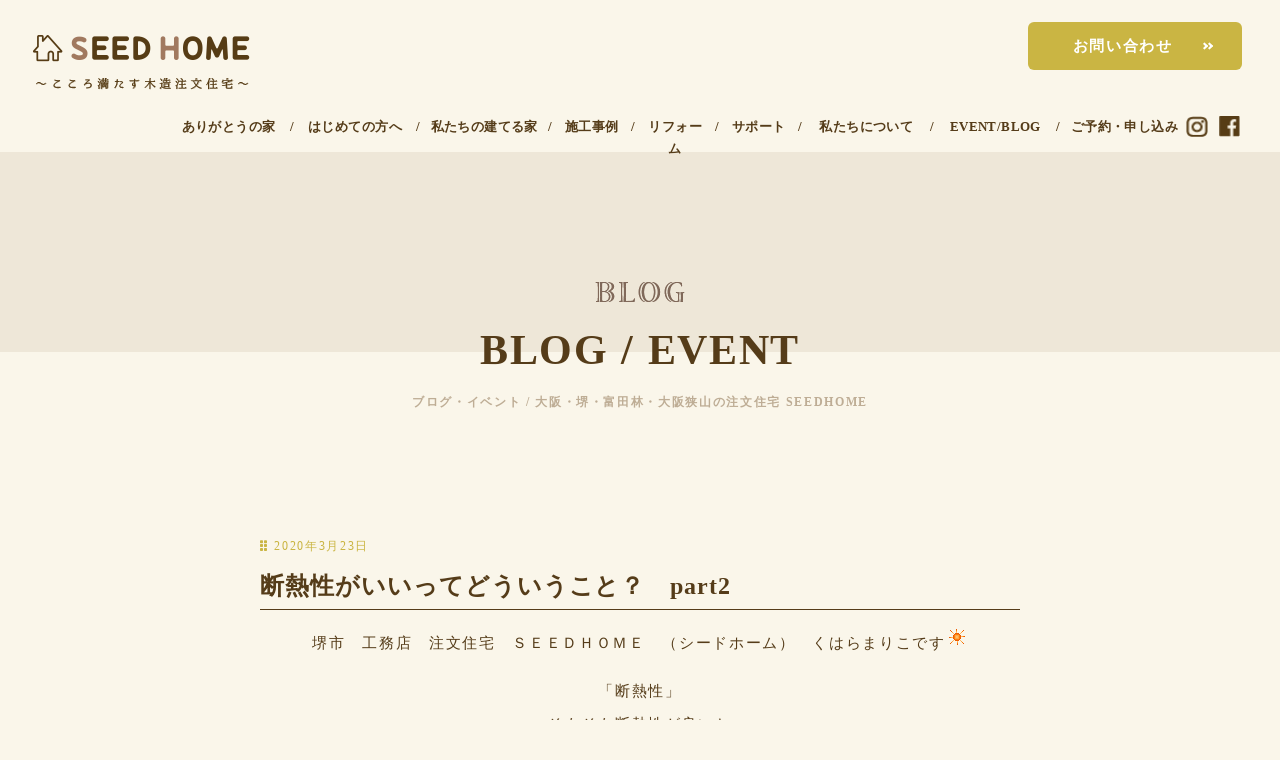

--- FILE ---
content_type: text/html; charset=UTF-8
request_url: https://seed-home.com/%E6%96%AD%E7%86%B1%E6%80%A7%E3%81%8C%E3%81%84%E3%81%84%E3%81%A3%E3%81%A6%E3%81%A9%E3%81%86%E3%81%84%E3%81%86%E3%81%93%E3%81%A8%EF%BC%9F%E3%80%80part2/
body_size: 20131
content:

<!DOCTYPE html>
<html dir="ltr" lang="ja" prefix="og: https://ogp.me/ns#">
<head>

		<meta charset="UTF-8" />
	<meta name="viewport" content="width=device-width">
	<link rel="profile" href="http://gmpg.org/xfn/11" />
	<link rel="pingback" href="https://seed-home.com/xmlrpc.php" />	
<title>断熱性がいいってどういうこと？ part2 | 株式会社SEEDHOME | 堺市・富田林市・大阪狭山市の工務店・注文住宅・新築 | シードホーム</title>

		<!-- All in One SEO 4.7.6 - aioseo.com -->
	<meta name="description" content="堺市 工務店 注文住宅 ＳＥＥＤＨＯＭＥ （シードホーム） くはらまりこです 「断熱性」 そもそも断熱性が良い" />
	<meta name="robots" content="max-image-preview:large" />
	<meta name="author" content="久原"/>
	<meta name="google-site-verification" content="qB9zWwQ4zCrIcGjZHbHbeY8Cqukg5UatiEomAZccRjA" />
	<link rel="canonical" href="https://seed-home.com/%e6%96%ad%e7%86%b1%e6%80%a7%e3%81%8c%e3%81%84%e3%81%84%e3%81%a3%e3%81%a6%e3%81%a9%e3%81%86%e3%81%84%e3%81%86%e3%81%93%e3%81%a8%ef%bc%9f%e3%80%80part2/" />
	<meta name="generator" content="All in One SEO (AIOSEO) 4.7.6" />
		<meta property="og:locale" content="ja_JP" />
		<meta property="og:site_name" content="（株）SEEDHOME｜大阪,堺市,富田林市,大阪狭山市での新築・注文住宅・高気密住宅・パッシブハウス・自然素材の家" />
		<meta property="og:type" content="article" />
		<meta property="og:title" content="断熱性がいいってどういうこと？ part2 | 株式会社SEEDHOME | 堺市・富田林市・大阪狭山市の工務店・注文住宅・新築 | シードホーム" />
		<meta property="og:description" content="堺市 工務店 注文住宅 ＳＥＥＤＨＯＭＥ （シードホーム） くはらまりこです 「断熱性」 そもそも断熱性が良い" />
		<meta property="og:url" content="https://seed-home.com/%e6%96%ad%e7%86%b1%e6%80%a7%e3%81%8c%e3%81%84%e3%81%84%e3%81%a3%e3%81%a6%e3%81%a9%e3%81%86%e3%81%84%e3%81%86%e3%81%93%e3%81%a8%ef%bc%9f%e3%80%80part2/" />
		<meta property="og:image" content="https://seed-home.com/wp-content/uploads/2019/11/d3c5703e3a6a2c6eafc87baefd53feb0.jpg" />
		<meta property="og:image:secure_url" content="https://seed-home.com/wp-content/uploads/2019/11/d3c5703e3a6a2c6eafc87baefd53feb0.jpg" />
		<meta property="og:image:width" content="1141" />
		<meta property="og:image:height" content="600" />
		<meta property="article:published_time" content="2020-03-23T06:25:14+00:00" />
		<meta property="article:modified_time" content="2020-03-23T06:28:17+00:00" />
		<meta property="article:publisher" content="https://www.facebook.com/seedkensetsu/" />
		<meta name="twitter:card" content="summary_large_image" />
		<meta name="twitter:site" content="@home_seed" />
		<meta name="twitter:title" content="断熱性がいいってどういうこと？ part2 | 株式会社SEEDHOME | 堺市・富田林市・大阪狭山市の工務店・注文住宅・新築 | シードホーム" />
		<meta name="twitter:description" content="堺市 工務店 注文住宅 ＳＥＥＤＨＯＭＥ （シードホーム） くはらまりこです 「断熱性」 そもそも断熱性が良い" />
		<meta name="twitter:creator" content="@home_seed" />
		<meta name="twitter:image" content="https://seed-home.com/wp-content/uploads/2019/11/d3c5703e3a6a2c6eafc87baefd53feb0.jpg" />
		<script type="application/ld+json" class="aioseo-schema">
			{"@context":"https:\/\/schema.org","@graph":[{"@type":"Article","@id":"https:\/\/seed-home.com\/%e6%96%ad%e7%86%b1%e6%80%a7%e3%81%8c%e3%81%84%e3%81%84%e3%81%a3%e3%81%a6%e3%81%a9%e3%81%86%e3%81%84%e3%81%86%e3%81%93%e3%81%a8%ef%bc%9f%e3%80%80part2\/#article","name":"\u65ad\u71b1\u6027\u304c\u3044\u3044\u3063\u3066\u3069\u3046\u3044\u3046\u3053\u3068\uff1f part2 | \u682a\u5f0f\u4f1a\u793eSEEDHOME | \u583a\u5e02\u30fb\u5bcc\u7530\u6797\u5e02\u30fb\u5927\u962a\u72ed\u5c71\u5e02\u306e\u5de5\u52d9\u5e97\u30fb\u6ce8\u6587\u4f4f\u5b85\u30fb\u65b0\u7bc9 | \u30b7\u30fc\u30c9\u30db\u30fc\u30e0","headline":"\u65ad\u71b1\u6027\u304c\u3044\u3044\u3063\u3066\u3069\u3046\u3044\u3046\u3053\u3068\uff1f\u3000part2","author":{"@id":"https:\/\/seed-home.com\/author\/seedhome\/#author"},"publisher":{"@id":"https:\/\/seed-home.com\/#organization"},"image":{"@type":"ImageObject","url":"https:\/\/seed-home.com\/wp-content\/uploads\/2020\/03\/DSC7644.jpg","width":1380,"height":920},"datePublished":"2020-03-23T06:25:14+09:00","dateModified":"2020-03-23T06:28:17+09:00","inLanguage":"ja","mainEntityOfPage":{"@id":"https:\/\/seed-home.com\/%e6%96%ad%e7%86%b1%e6%80%a7%e3%81%8c%e3%81%84%e3%81%84%e3%81%a3%e3%81%a6%e3%81%a9%e3%81%86%e3%81%84%e3%81%86%e3%81%93%e3%81%a8%ef%bc%9f%e3%80%80part2\/#webpage"},"isPartOf":{"@id":"https:\/\/seed-home.com\/%e6%96%ad%e7%86%b1%e6%80%a7%e3%81%8c%e3%81%84%e3%81%84%e3%81%a3%e3%81%a6%e3%81%a9%e3%81%86%e3%81%84%e3%81%86%e3%81%93%e3%81%a8%ef%bc%9f%e3%80%80part2\/#webpage"},"articleSection":"SEED BLOG"},{"@type":"BreadcrumbList","@id":"https:\/\/seed-home.com\/%e6%96%ad%e7%86%b1%e6%80%a7%e3%81%8c%e3%81%84%e3%81%84%e3%81%a3%e3%81%a6%e3%81%a9%e3%81%86%e3%81%84%e3%81%86%e3%81%93%e3%81%a8%ef%bc%9f%e3%80%80part2\/#breadcrumblist","itemListElement":[{"@type":"ListItem","@id":"https:\/\/seed-home.com\/#listItem","position":1,"name":"\u5bb6","item":"https:\/\/seed-home.com\/","nextItem":{"@type":"ListItem","@id":"https:\/\/seed-home.com\/%e6%96%ad%e7%86%b1%e6%80%a7%e3%81%8c%e3%81%84%e3%81%84%e3%81%a3%e3%81%a6%e3%81%a9%e3%81%86%e3%81%84%e3%81%86%e3%81%93%e3%81%a8%ef%bc%9f%e3%80%80part2\/#listItem","name":"\u65ad\u71b1\u6027\u304c\u3044\u3044\u3063\u3066\u3069\u3046\u3044\u3046\u3053\u3068\uff1f\u3000part2"}},{"@type":"ListItem","@id":"https:\/\/seed-home.com\/%e6%96%ad%e7%86%b1%e6%80%a7%e3%81%8c%e3%81%84%e3%81%84%e3%81%a3%e3%81%a6%e3%81%a9%e3%81%86%e3%81%84%e3%81%86%e3%81%93%e3%81%a8%ef%bc%9f%e3%80%80part2\/#listItem","position":2,"name":"\u65ad\u71b1\u6027\u304c\u3044\u3044\u3063\u3066\u3069\u3046\u3044\u3046\u3053\u3068\uff1f\u3000part2","previousItem":{"@type":"ListItem","@id":"https:\/\/seed-home.com\/#listItem","name":"\u5bb6"}}]},{"@type":"Organization","@id":"https:\/\/seed-home.com\/#organization","name":"SEEDHOME\uff08\u30b7\u30fc\u30c9\u30db\u30fc\u30e0\uff09\uff5c\u5927\u962a\u30fb\u583a\u5e02\u306e\u5de5\u52d9\u5e97 \/ \u583a\u30fb\u5bcc\u7530\u6797\u30fb\u5927\u962a\u72ed\u5c71\u306e\u5de5\u52d9\u5e97\u3067\u5efa\u3066\u308b\u65b0\u7bc9\u3001\u6ce8\u6587\u4f4f\u5b85\u3001\u9ad8\u6c17\u5bc6\u4f4f\u5b85\u3001\u30d1\u30c3\u30b7\u30d6\u30cf\u30a6\u30b9","description":"\u5927\u962a\u30fb\u583a\u30fb\u5bcc\u7530\u6797\u30fb\u5927\u962a\u72ed\u5c71\u3067\u65b0\u7bc9\u3001\u6ce8\u6587\u4f4f\u5b85\u3092\u5efa\u3066\u308b\u306a\u3089\u4e00\u7d1a\u5efa\u7bc9\u58eb\u4e8b\u52d9\u6240\u30fb\u5de5\u52d9\u5e97\u306eSEEDHOME\uff08\u30b7\u30fc\u30c9\u30db\u30fc\u30e0\uff09\u3002\u5927\u962a\u5e9c\u583a\u5e02\u306e\u5de5\u52d9\u5e97\u3002\u30d1\u30c3\u30b7\u30d6\u30c7\u30b6\u30a4\u30f3\uff06\u592a\u967d\u5149\uff0b\u84c4\u96fb\u6c60\u3001ZEH\u3067\u7701\u30a8\u30cd\u4f4f\u5b85\uff0b\u9ad8\u6c17\u5bc6\u30fb\u9ad8\u65ad\u71b1\u30fb\u8010\u9707\u7b49\u7d1a3\u306e\u65b0\u7bc9\u4e00\u6238\u5efa\u3066\u3001\u6ce8\u6587\u4f4f\u5b85\u3092\u5927\u962a\u5e02\u30fb\u583a\u30fb\u5bcc\u7530\u6797\u30fb\u5927\u962a\u72ed\u5c71\u30fb\u7fbd\u66f3\u91ce\u30fb\u6cb3\u5185\u9577\u91ce\u30fb\u677e\u539f\u3067\u5efa\u3066\u308b\u306a\u3089\u5927\u962a\u3001\u583a\u306e\u5de5\u52d9\u5e97SEEDHOME\u306b\u3054\u76f8\u8ac7\u304f\u3060\u3055\u3044\u3002","url":"https:\/\/seed-home.com\/","sameAs":["https:\/\/twitter.com\/home_seed","https:\/\/www.instagram.com\/seedhome_\/","https:\/\/www.pinterest.jp\/seed_home\/_created\/","https:\/\/www.youtube.com\/channel\/UCn91sCNAsRkRdjSiHEAfm7Q\/featured"]},{"@type":"Person","@id":"https:\/\/seed-home.com\/author\/seedhome\/#author","url":"https:\/\/seed-home.com\/author\/seedhome\/","name":"\u4e45\u539f","image":{"@type":"ImageObject","@id":"https:\/\/seed-home.com\/%e6%96%ad%e7%86%b1%e6%80%a7%e3%81%8c%e3%81%84%e3%81%84%e3%81%a3%e3%81%a6%e3%81%a9%e3%81%86%e3%81%84%e3%81%86%e3%81%93%e3%81%a8%ef%bc%9f%e3%80%80part2\/#authorImage","url":"https:\/\/secure.gravatar.com\/avatar\/8f989b233550daae29873d20fa993ed8?s=96&d=mm&r=g","width":96,"height":96,"caption":"\u4e45\u539f"}},{"@type":"WebPage","@id":"https:\/\/seed-home.com\/%e6%96%ad%e7%86%b1%e6%80%a7%e3%81%8c%e3%81%84%e3%81%84%e3%81%a3%e3%81%a6%e3%81%a9%e3%81%86%e3%81%84%e3%81%86%e3%81%93%e3%81%a8%ef%bc%9f%e3%80%80part2\/#webpage","url":"https:\/\/seed-home.com\/%e6%96%ad%e7%86%b1%e6%80%a7%e3%81%8c%e3%81%84%e3%81%84%e3%81%a3%e3%81%a6%e3%81%a9%e3%81%86%e3%81%84%e3%81%86%e3%81%93%e3%81%a8%ef%bc%9f%e3%80%80part2\/","name":"\u65ad\u71b1\u6027\u304c\u3044\u3044\u3063\u3066\u3069\u3046\u3044\u3046\u3053\u3068\uff1f part2 | \u682a\u5f0f\u4f1a\u793eSEEDHOME | \u583a\u5e02\u30fb\u5bcc\u7530\u6797\u5e02\u30fb\u5927\u962a\u72ed\u5c71\u5e02\u306e\u5de5\u52d9\u5e97\u30fb\u6ce8\u6587\u4f4f\u5b85\u30fb\u65b0\u7bc9 | \u30b7\u30fc\u30c9\u30db\u30fc\u30e0","description":"\u583a\u5e02 \u5de5\u52d9\u5e97 \u6ce8\u6587\u4f4f\u5b85 \uff33\uff25\uff25\uff24\uff28\uff2f\uff2d\uff25 \uff08\u30b7\u30fc\u30c9\u30db\u30fc\u30e0\uff09 \u304f\u306f\u3089\u307e\u308a\u3053\u3067\u3059 \u300c\u65ad\u71b1\u6027\u300d \u305d\u3082\u305d\u3082\u65ad\u71b1\u6027\u304c\u826f\u3044","inLanguage":"ja","isPartOf":{"@id":"https:\/\/seed-home.com\/#website"},"breadcrumb":{"@id":"https:\/\/seed-home.com\/%e6%96%ad%e7%86%b1%e6%80%a7%e3%81%8c%e3%81%84%e3%81%84%e3%81%a3%e3%81%a6%e3%81%a9%e3%81%86%e3%81%84%e3%81%86%e3%81%93%e3%81%a8%ef%bc%9f%e3%80%80part2\/#breadcrumblist"},"author":{"@id":"https:\/\/seed-home.com\/author\/seedhome\/#author"},"creator":{"@id":"https:\/\/seed-home.com\/author\/seedhome\/#author"},"image":{"@type":"ImageObject","url":"https:\/\/seed-home.com\/wp-content\/uploads\/2020\/03\/DSC7644.jpg","@id":"https:\/\/seed-home.com\/%e6%96%ad%e7%86%b1%e6%80%a7%e3%81%8c%e3%81%84%e3%81%84%e3%81%a3%e3%81%a6%e3%81%a9%e3%81%86%e3%81%84%e3%81%86%e3%81%93%e3%81%a8%ef%bc%9f%e3%80%80part2\/#mainImage","width":1380,"height":920},"primaryImageOfPage":{"@id":"https:\/\/seed-home.com\/%e6%96%ad%e7%86%b1%e6%80%a7%e3%81%8c%e3%81%84%e3%81%84%e3%81%a3%e3%81%a6%e3%81%a9%e3%81%86%e3%81%84%e3%81%86%e3%81%93%e3%81%a8%ef%bc%9f%e3%80%80part2\/#mainImage"},"datePublished":"2020-03-23T06:25:14+09:00","dateModified":"2020-03-23T06:28:17+09:00"},{"@type":"WebSite","@id":"https:\/\/seed-home.com\/#website","url":"https:\/\/seed-home.com\/","name":"SEEDHOME\uff08\u30b7\u30fc\u30c9\u30db\u30fc\u30e0\uff09\uff5c\u5927\u962a\u30fb\u583a\u5e02\u306e\u5de5\u52d9\u5e97 \/ \u583a\u5e02\u30fb\u5bcc\u7530\u6797\u30fb\u5927\u962a\u72ed\u5c71\u306e\u5de5\u52d9\u5e97\u3067\u5efa\u3066\u308b\u65b0\u7bc9\u3001\u6ce8\u6587\u4f4f\u5b85","description":"\u5927\u962a\u30fb\u583a\u30fb\u5bcc\u7530\u6797\u30fb\u5927\u962a\u72ed\u5c71\u3067\u65b0\u7bc9\u3001\u6ce8\u6587\u4f4f\u5b85\u3092\u5efa\u3066\u308b\u306a\u3089\u4e00\u7d1a\u5efa\u7bc9\u58eb\u4e8b\u52d9\u6240\u30fb\u5de5\u52d9\u5e97\u306eSEEDHOME\uff08\u30b7\u30fc\u30c9\u30db\u30fc\u30e0\uff09\u3002\u5927\u962a\u5e9c\u583a\u5e02\u306e\u5de5\u52d9\u5e97\u3002\u30d1\u30c3\u30b7\u30d6\u30c7\u30b6\u30a4\u30f3\uff06\u592a\u967d\u5149\uff0b\u84c4\u96fb\u6c60\u3001ZEH\u3067\u7701\u30a8\u30cd\u4f4f\u5b85\uff0b\u9ad8\u6c17\u5bc6\u30fb\u9ad8\u65ad\u71b1\u30fb\u8010\u9707\u7b49\u7d1a3\u306e\u65b0\u7bc9\u4e00\u6238\u5efa\u3066\u3001\u6ce8\u6587\u4f4f\u5b85\u3092\u5927\u962a\u5e02\u30fb\u583a\u30fb\u5bcc\u7530\u6797\u30fb\u5927\u962a\u72ed\u5c71\u30fb\u7fbd\u66f3\u91ce\u30fb\u6cb3\u5185\u9577\u91ce\u30fb\u677e\u539f\u3067\u5efa\u3066\u308b\u306a\u3089\u5927\u962a\u3001\u583a\u306e\u5de5\u52d9\u5e97SEEDHOME\u306b\u3054\u76f8\u8ac7\u304f\u3060\u3055\u3044\u3002","inLanguage":"ja","publisher":{"@id":"https:\/\/seed-home.com\/#organization"}}]}
		</script>
		<!-- All in One SEO -->

<link rel='dns-prefetch' href='//yubinbango.github.io' />
<link rel='dns-prefetch' href='//secure.gravatar.com' />
<link rel='dns-prefetch' href='//stats.wp.com' />
<link rel='dns-prefetch' href='//fonts.googleapis.com' />
<link rel='dns-prefetch' href='//v0.wordpress.com' />
<link rel="alternate" type="application/rss+xml" title="株式会社SEEDHOME | 堺市・富田林市・大阪狭山市の工務店・注文住宅・新築 | シードホーム &raquo; フィード" href="https://seed-home.com/feed/" />
<link rel="alternate" type="application/rss+xml" title="株式会社SEEDHOME | 堺市・富田林市・大阪狭山市の工務店・注文住宅・新築 | シードホーム &raquo; コメントフィード" href="https://seed-home.com/comments/feed/" />
<script type="text/javascript">
/* <![CDATA[ */
window._wpemojiSettings = {"baseUrl":"https:\/\/s.w.org\/images\/core\/emoji\/15.0.3\/72x72\/","ext":".png","svgUrl":"https:\/\/s.w.org\/images\/core\/emoji\/15.0.3\/svg\/","svgExt":".svg","source":{"concatemoji":"https:\/\/seed-home.com\/wp-includes\/js\/wp-emoji-release.min.js?ver=6.5.7"}};
/*! This file is auto-generated */
!function(i,n){var o,s,e;function c(e){try{var t={supportTests:e,timestamp:(new Date).valueOf()};sessionStorage.setItem(o,JSON.stringify(t))}catch(e){}}function p(e,t,n){e.clearRect(0,0,e.canvas.width,e.canvas.height),e.fillText(t,0,0);var t=new Uint32Array(e.getImageData(0,0,e.canvas.width,e.canvas.height).data),r=(e.clearRect(0,0,e.canvas.width,e.canvas.height),e.fillText(n,0,0),new Uint32Array(e.getImageData(0,0,e.canvas.width,e.canvas.height).data));return t.every(function(e,t){return e===r[t]})}function u(e,t,n){switch(t){case"flag":return n(e,"\ud83c\udff3\ufe0f\u200d\u26a7\ufe0f","\ud83c\udff3\ufe0f\u200b\u26a7\ufe0f")?!1:!n(e,"\ud83c\uddfa\ud83c\uddf3","\ud83c\uddfa\u200b\ud83c\uddf3")&&!n(e,"\ud83c\udff4\udb40\udc67\udb40\udc62\udb40\udc65\udb40\udc6e\udb40\udc67\udb40\udc7f","\ud83c\udff4\u200b\udb40\udc67\u200b\udb40\udc62\u200b\udb40\udc65\u200b\udb40\udc6e\u200b\udb40\udc67\u200b\udb40\udc7f");case"emoji":return!n(e,"\ud83d\udc26\u200d\u2b1b","\ud83d\udc26\u200b\u2b1b")}return!1}function f(e,t,n){var r="undefined"!=typeof WorkerGlobalScope&&self instanceof WorkerGlobalScope?new OffscreenCanvas(300,150):i.createElement("canvas"),a=r.getContext("2d",{willReadFrequently:!0}),o=(a.textBaseline="top",a.font="600 32px Arial",{});return e.forEach(function(e){o[e]=t(a,e,n)}),o}function t(e){var t=i.createElement("script");t.src=e,t.defer=!0,i.head.appendChild(t)}"undefined"!=typeof Promise&&(o="wpEmojiSettingsSupports",s=["flag","emoji"],n.supports={everything:!0,everythingExceptFlag:!0},e=new Promise(function(e){i.addEventListener("DOMContentLoaded",e,{once:!0})}),new Promise(function(t){var n=function(){try{var e=JSON.parse(sessionStorage.getItem(o));if("object"==typeof e&&"number"==typeof e.timestamp&&(new Date).valueOf()<e.timestamp+604800&&"object"==typeof e.supportTests)return e.supportTests}catch(e){}return null}();if(!n){if("undefined"!=typeof Worker&&"undefined"!=typeof OffscreenCanvas&&"undefined"!=typeof URL&&URL.createObjectURL&&"undefined"!=typeof Blob)try{var e="postMessage("+f.toString()+"("+[JSON.stringify(s),u.toString(),p.toString()].join(",")+"));",r=new Blob([e],{type:"text/javascript"}),a=new Worker(URL.createObjectURL(r),{name:"wpTestEmojiSupports"});return void(a.onmessage=function(e){c(n=e.data),a.terminate(),t(n)})}catch(e){}c(n=f(s,u,p))}t(n)}).then(function(e){for(var t in e)n.supports[t]=e[t],n.supports.everything=n.supports.everything&&n.supports[t],"flag"!==t&&(n.supports.everythingExceptFlag=n.supports.everythingExceptFlag&&n.supports[t]);n.supports.everythingExceptFlag=n.supports.everythingExceptFlag&&!n.supports.flag,n.DOMReady=!1,n.readyCallback=function(){n.DOMReady=!0}}).then(function(){return e}).then(function(){var e;n.supports.everything||(n.readyCallback(),(e=n.source||{}).concatemoji?t(e.concatemoji):e.wpemoji&&e.twemoji&&(t(e.twemoji),t(e.wpemoji)))}))}((window,document),window._wpemojiSettings);
/* ]]> */
</script>
<link rel='stylesheet' id='sbi_styles-css' href='https://seed-home.com/wp-content/plugins/instagram-feed/css/sbi-styles.min.css?ver=6.6.1' type='text/css' media='all' />
<style id='wp-emoji-styles-inline-css' type='text/css'>

	img.wp-smiley, img.emoji {
		display: inline !important;
		border: none !important;
		box-shadow: none !important;
		height: 1em !important;
		width: 1em !important;
		margin: 0 0.07em !important;
		vertical-align: -0.1em !important;
		background: none !important;
		padding: 0 !important;
	}
</style>
<link rel='stylesheet' id='wp-block-library-css' href='https://seed-home.com/wp-includes/css/dist/block-library/style.min.css?ver=6.5.7' type='text/css' media='all' />
<style id='wp-block-library-inline-css' type='text/css'>
.has-text-align-justify{text-align:justify;}
</style>
<link rel='stylesheet' id='mediaelement-css' href='https://seed-home.com/wp-includes/js/mediaelement/mediaelementplayer-legacy.min.css?ver=4.2.17' type='text/css' media='all' />
<link rel='stylesheet' id='wp-mediaelement-css' href='https://seed-home.com/wp-includes/js/mediaelement/wp-mediaelement.min.css?ver=6.5.7' type='text/css' media='all' />
<style id='jetpack-sharing-buttons-style-inline-css' type='text/css'>
.jetpack-sharing-buttons__services-list{display:flex;flex-direction:row;flex-wrap:wrap;gap:0;list-style-type:none;margin:5px;padding:0}.jetpack-sharing-buttons__services-list.has-small-icon-size{font-size:12px}.jetpack-sharing-buttons__services-list.has-normal-icon-size{font-size:16px}.jetpack-sharing-buttons__services-list.has-large-icon-size{font-size:24px}.jetpack-sharing-buttons__services-list.has-huge-icon-size{font-size:36px}@media print{.jetpack-sharing-buttons__services-list{display:none!important}}.editor-styles-wrapper .wp-block-jetpack-sharing-buttons{gap:0;padding-inline-start:0}ul.jetpack-sharing-buttons__services-list.has-background{padding:1.25em 2.375em}
</style>
<style id='classic-theme-styles-inline-css' type='text/css'>
/*! This file is auto-generated */
.wp-block-button__link{color:#fff;background-color:#32373c;border-radius:9999px;box-shadow:none;text-decoration:none;padding:calc(.667em + 2px) calc(1.333em + 2px);font-size:1.125em}.wp-block-file__button{background:#32373c;color:#fff;text-decoration:none}
</style>
<style id='global-styles-inline-css' type='text/css'>
body{--wp--preset--color--black: #000000;--wp--preset--color--cyan-bluish-gray: #abb8c3;--wp--preset--color--white: #ffffff;--wp--preset--color--pale-pink: #f78da7;--wp--preset--color--vivid-red: #cf2e2e;--wp--preset--color--luminous-vivid-orange: #ff6900;--wp--preset--color--luminous-vivid-amber: #fcb900;--wp--preset--color--light-green-cyan: #7bdcb5;--wp--preset--color--vivid-green-cyan: #00d084;--wp--preset--color--pale-cyan-blue: #8ed1fc;--wp--preset--color--vivid-cyan-blue: #0693e3;--wp--preset--color--vivid-purple: #9b51e0;--wp--preset--gradient--vivid-cyan-blue-to-vivid-purple: linear-gradient(135deg,rgba(6,147,227,1) 0%,rgb(155,81,224) 100%);--wp--preset--gradient--light-green-cyan-to-vivid-green-cyan: linear-gradient(135deg,rgb(122,220,180) 0%,rgb(0,208,130) 100%);--wp--preset--gradient--luminous-vivid-amber-to-luminous-vivid-orange: linear-gradient(135deg,rgba(252,185,0,1) 0%,rgba(255,105,0,1) 100%);--wp--preset--gradient--luminous-vivid-orange-to-vivid-red: linear-gradient(135deg,rgba(255,105,0,1) 0%,rgb(207,46,46) 100%);--wp--preset--gradient--very-light-gray-to-cyan-bluish-gray: linear-gradient(135deg,rgb(238,238,238) 0%,rgb(169,184,195) 100%);--wp--preset--gradient--cool-to-warm-spectrum: linear-gradient(135deg,rgb(74,234,220) 0%,rgb(151,120,209) 20%,rgb(207,42,186) 40%,rgb(238,44,130) 60%,rgb(251,105,98) 80%,rgb(254,248,76) 100%);--wp--preset--gradient--blush-light-purple: linear-gradient(135deg,rgb(255,206,236) 0%,rgb(152,150,240) 100%);--wp--preset--gradient--blush-bordeaux: linear-gradient(135deg,rgb(254,205,165) 0%,rgb(254,45,45) 50%,rgb(107,0,62) 100%);--wp--preset--gradient--luminous-dusk: linear-gradient(135deg,rgb(255,203,112) 0%,rgb(199,81,192) 50%,rgb(65,88,208) 100%);--wp--preset--gradient--pale-ocean: linear-gradient(135deg,rgb(255,245,203) 0%,rgb(182,227,212) 50%,rgb(51,167,181) 100%);--wp--preset--gradient--electric-grass: linear-gradient(135deg,rgb(202,248,128) 0%,rgb(113,206,126) 100%);--wp--preset--gradient--midnight: linear-gradient(135deg,rgb(2,3,129) 0%,rgb(40,116,252) 100%);--wp--preset--font-size--small: 13px;--wp--preset--font-size--medium: 20px;--wp--preset--font-size--large: 36px;--wp--preset--font-size--x-large: 42px;--wp--preset--spacing--20: 0.44rem;--wp--preset--spacing--30: 0.67rem;--wp--preset--spacing--40: 1rem;--wp--preset--spacing--50: 1.5rem;--wp--preset--spacing--60: 2.25rem;--wp--preset--spacing--70: 3.38rem;--wp--preset--spacing--80: 5.06rem;--wp--preset--shadow--natural: 6px 6px 9px rgba(0, 0, 0, 0.2);--wp--preset--shadow--deep: 12px 12px 50px rgba(0, 0, 0, 0.4);--wp--preset--shadow--sharp: 6px 6px 0px rgba(0, 0, 0, 0.2);--wp--preset--shadow--outlined: 6px 6px 0px -3px rgba(255, 255, 255, 1), 6px 6px rgba(0, 0, 0, 1);--wp--preset--shadow--crisp: 6px 6px 0px rgba(0, 0, 0, 1);}:where(.is-layout-flex){gap: 0.5em;}:where(.is-layout-grid){gap: 0.5em;}body .is-layout-flex{display: flex;}body .is-layout-flex{flex-wrap: wrap;align-items: center;}body .is-layout-flex > *{margin: 0;}body .is-layout-grid{display: grid;}body .is-layout-grid > *{margin: 0;}:where(.wp-block-columns.is-layout-flex){gap: 2em;}:where(.wp-block-columns.is-layout-grid){gap: 2em;}:where(.wp-block-post-template.is-layout-flex){gap: 1.25em;}:where(.wp-block-post-template.is-layout-grid){gap: 1.25em;}.has-black-color{color: var(--wp--preset--color--black) !important;}.has-cyan-bluish-gray-color{color: var(--wp--preset--color--cyan-bluish-gray) !important;}.has-white-color{color: var(--wp--preset--color--white) !important;}.has-pale-pink-color{color: var(--wp--preset--color--pale-pink) !important;}.has-vivid-red-color{color: var(--wp--preset--color--vivid-red) !important;}.has-luminous-vivid-orange-color{color: var(--wp--preset--color--luminous-vivid-orange) !important;}.has-luminous-vivid-amber-color{color: var(--wp--preset--color--luminous-vivid-amber) !important;}.has-light-green-cyan-color{color: var(--wp--preset--color--light-green-cyan) !important;}.has-vivid-green-cyan-color{color: var(--wp--preset--color--vivid-green-cyan) !important;}.has-pale-cyan-blue-color{color: var(--wp--preset--color--pale-cyan-blue) !important;}.has-vivid-cyan-blue-color{color: var(--wp--preset--color--vivid-cyan-blue) !important;}.has-vivid-purple-color{color: var(--wp--preset--color--vivid-purple) !important;}.has-black-background-color{background-color: var(--wp--preset--color--black) !important;}.has-cyan-bluish-gray-background-color{background-color: var(--wp--preset--color--cyan-bluish-gray) !important;}.has-white-background-color{background-color: var(--wp--preset--color--white) !important;}.has-pale-pink-background-color{background-color: var(--wp--preset--color--pale-pink) !important;}.has-vivid-red-background-color{background-color: var(--wp--preset--color--vivid-red) !important;}.has-luminous-vivid-orange-background-color{background-color: var(--wp--preset--color--luminous-vivid-orange) !important;}.has-luminous-vivid-amber-background-color{background-color: var(--wp--preset--color--luminous-vivid-amber) !important;}.has-light-green-cyan-background-color{background-color: var(--wp--preset--color--light-green-cyan) !important;}.has-vivid-green-cyan-background-color{background-color: var(--wp--preset--color--vivid-green-cyan) !important;}.has-pale-cyan-blue-background-color{background-color: var(--wp--preset--color--pale-cyan-blue) !important;}.has-vivid-cyan-blue-background-color{background-color: var(--wp--preset--color--vivid-cyan-blue) !important;}.has-vivid-purple-background-color{background-color: var(--wp--preset--color--vivid-purple) !important;}.has-black-border-color{border-color: var(--wp--preset--color--black) !important;}.has-cyan-bluish-gray-border-color{border-color: var(--wp--preset--color--cyan-bluish-gray) !important;}.has-white-border-color{border-color: var(--wp--preset--color--white) !important;}.has-pale-pink-border-color{border-color: var(--wp--preset--color--pale-pink) !important;}.has-vivid-red-border-color{border-color: var(--wp--preset--color--vivid-red) !important;}.has-luminous-vivid-orange-border-color{border-color: var(--wp--preset--color--luminous-vivid-orange) !important;}.has-luminous-vivid-amber-border-color{border-color: var(--wp--preset--color--luminous-vivid-amber) !important;}.has-light-green-cyan-border-color{border-color: var(--wp--preset--color--light-green-cyan) !important;}.has-vivid-green-cyan-border-color{border-color: var(--wp--preset--color--vivid-green-cyan) !important;}.has-pale-cyan-blue-border-color{border-color: var(--wp--preset--color--pale-cyan-blue) !important;}.has-vivid-cyan-blue-border-color{border-color: var(--wp--preset--color--vivid-cyan-blue) !important;}.has-vivid-purple-border-color{border-color: var(--wp--preset--color--vivid-purple) !important;}.has-vivid-cyan-blue-to-vivid-purple-gradient-background{background: var(--wp--preset--gradient--vivid-cyan-blue-to-vivid-purple) !important;}.has-light-green-cyan-to-vivid-green-cyan-gradient-background{background: var(--wp--preset--gradient--light-green-cyan-to-vivid-green-cyan) !important;}.has-luminous-vivid-amber-to-luminous-vivid-orange-gradient-background{background: var(--wp--preset--gradient--luminous-vivid-amber-to-luminous-vivid-orange) !important;}.has-luminous-vivid-orange-to-vivid-red-gradient-background{background: var(--wp--preset--gradient--luminous-vivid-orange-to-vivid-red) !important;}.has-very-light-gray-to-cyan-bluish-gray-gradient-background{background: var(--wp--preset--gradient--very-light-gray-to-cyan-bluish-gray) !important;}.has-cool-to-warm-spectrum-gradient-background{background: var(--wp--preset--gradient--cool-to-warm-spectrum) !important;}.has-blush-light-purple-gradient-background{background: var(--wp--preset--gradient--blush-light-purple) !important;}.has-blush-bordeaux-gradient-background{background: var(--wp--preset--gradient--blush-bordeaux) !important;}.has-luminous-dusk-gradient-background{background: var(--wp--preset--gradient--luminous-dusk) !important;}.has-pale-ocean-gradient-background{background: var(--wp--preset--gradient--pale-ocean) !important;}.has-electric-grass-gradient-background{background: var(--wp--preset--gradient--electric-grass) !important;}.has-midnight-gradient-background{background: var(--wp--preset--gradient--midnight) !important;}.has-small-font-size{font-size: var(--wp--preset--font-size--small) !important;}.has-medium-font-size{font-size: var(--wp--preset--font-size--medium) !important;}.has-large-font-size{font-size: var(--wp--preset--font-size--large) !important;}.has-x-large-font-size{font-size: var(--wp--preset--font-size--x-large) !important;}
.wp-block-navigation a:where(:not(.wp-element-button)){color: inherit;}
:where(.wp-block-post-template.is-layout-flex){gap: 1.25em;}:where(.wp-block-post-template.is-layout-grid){gap: 1.25em;}
:where(.wp-block-columns.is-layout-flex){gap: 2em;}:where(.wp-block-columns.is-layout-grid){gap: 2em;}
.wp-block-pullquote{font-size: 1.5em;line-height: 1.6;}
</style>
<link rel='stylesheet' id='contact-form-7-css' href='https://seed-home.com/wp-content/plugins/contact-form-7/includes/css/styles.css?ver=5.9.8' type='text/css' media='all' />
<link rel='stylesheet' id='contact-form-7-confirm-css' href='https://seed-home.com/wp-content/plugins/contact-form-7-add-confirm/includes/css/styles.css?ver=5.1' type='text/css' media='all' />
<link rel='stylesheet' id='fancybox-for-wp-css' href='https://seed-home.com/wp-content/plugins/fancybox-for-wordpress/assets/css/fancybox.css?ver=1.3.4' type='text/css' media='all' />
<link rel='stylesheet' id='qligg-swiper-css' href='https://seed-home.com/wp-content/plugins/insta-gallery/assets/frontend/swiper/swiper.min.css?ver=4.6.1' type='text/css' media='all' />
<link rel='stylesheet' id='qligg-frontend-css' href='https://seed-home.com/wp-content/plugins/insta-gallery/build/frontend/css/style.css?ver=4.6.1' type='text/css' media='all' />
<link rel='stylesheet' id='wp-show-posts-css' href='https://seed-home.com/wp-content/plugins/wp-show-posts/css/wp-show-posts-min.css?ver=1.1.6' type='text/css' media='all' />
<link rel='stylesheet' id='attitude_style-css' href='https://seed-home.com/wp-content/themes/seed24/style.css?ver=6.5.7' type='text/css' media='all' />
<link rel='stylesheet' id='attitude-font-awesome-css' href='https://seed-home.com/wp-content/themes/seed24/font-awesome/css/font-awesome.css?ver=6.5.7' type='text/css' media='all' />
<link rel='stylesheet' id='google_fonts-css' href='//fonts.googleapis.com/css?family=PT+Sans%7CPhilosopher&#038;ver=6.5.7' type='text/css' media='all' />
<link rel='stylesheet' id='jetpack_css-css' href='https://seed-home.com/wp-content/plugins/jetpack/css/jetpack.css?ver=13.2.3' type='text/css' media='all' />
<link rel='stylesheet' id='jquery-ui-css-css' href='https://seed-home.com/wp-content/plugins/contact-form-7-datepicker-fix/css/jquery-ui.css?ver=6.5.7' type='text/css' media='all' />
<!--n2css--><!--n2js--><script type="text/javascript" src="https://seed-home.com/wp-includes/js/jquery/jquery.min.js?ver=3.7.1" id="jquery-core-js"></script>
<script type="text/javascript" src="https://seed-home.com/wp-includes/js/jquery/jquery-migrate.min.js?ver=3.4.1" id="jquery-migrate-js"></script>
<script type="text/javascript" src="https://seed-home.com/wp-content/plugins/fancybox-for-wordpress/assets/js/purify.min.js?ver=1.3.4" id="purify-js"></script>
<script type="text/javascript" src="https://seed-home.com/wp-content/plugins/fancybox-for-wordpress/assets/js/jquery.fancybox.js?ver=1.3.4" id="fancybox-for-wp-js"></script>
<!--[if lt IE 9]>
<script type="text/javascript" src="https://seed-home.com/wp-content/themes/seed24/library/js/html5.min.js?ver=3.7.3" id="html5-js"></script>
<![endif]-->
<script type="text/javascript" src="https://seed-home.com/wp-content/themes/seed24/library/js/scripts.js?ver=6.5.7" id="attitude-scripts-js"></script>
<script type="text/javascript" src="https://seed-home.com/wp-content/themes/seed24/library/js/backtotop.js?ver=6.5.7" id="backtotop-js"></script>
<link rel="https://api.w.org/" href="https://seed-home.com/wp-json/" /><link rel="alternate" type="application/json" href="https://seed-home.com/wp-json/wp/v2/posts/8595" /><link rel="EditURI" type="application/rsd+xml" title="RSD" href="https://seed-home.com/xmlrpc.php?rsd" />
<meta name="generator" content="WordPress 6.5.7" />
<link rel='shortlink' href='https://wp.me/p8oIft-2eD' />
<link rel="alternate" type="application/json+oembed" href="https://seed-home.com/wp-json/oembed/1.0/embed?url=https%3A%2F%2Fseed-home.com%2F%25e6%2596%25ad%25e7%2586%25b1%25e6%2580%25a7%25e3%2581%258c%25e3%2581%2584%25e3%2581%2584%25e3%2581%25a3%25e3%2581%25a6%25e3%2581%25a9%25e3%2581%2586%25e3%2581%2584%25e3%2581%2586%25e3%2581%2593%25e3%2581%25a8%25ef%25bc%259f%25e3%2580%2580part2%2F" />
<link rel="alternate" type="text/xml+oembed" href="https://seed-home.com/wp-json/oembed/1.0/embed?url=https%3A%2F%2Fseed-home.com%2F%25e6%2596%25ad%25e7%2586%25b1%25e6%2580%25a7%25e3%2581%258c%25e3%2581%2584%25e3%2581%2584%25e3%2581%25a3%25e3%2581%25a6%25e3%2581%25a9%25e3%2581%2586%25e3%2581%2584%25e3%2581%2586%25e3%2581%2593%25e3%2581%25a8%25ef%25bc%259f%25e3%2580%2580part2%2F&#038;format=xml" />

<!-- Fancybox for WordPress v3.3.5 -->
<style type="text/css">
	.fancybox-slide--image .fancybox-content{background-color: #FFFFFF}div.fancybox-caption{display:none !important;}
	
	img.fancybox-image{border-width:10px;border-color:#FFFFFF;border-style:solid;}
	div.fancybox-bg{background-color:rgba(102,102,102,0.3);opacity:1 !important;}div.fancybox-content{border-color:#FFFFFF}
	div#fancybox-title{background-color:#FFFFFF}
	div.fancybox-content{background-color:#FFFFFF}
	div#fancybox-title-inside{color:#333333}
	
	
	
	div.fancybox-caption p.caption-title{display:inline-block}
	div.fancybox-caption p.caption-title{font-size:14px}
	div.fancybox-caption p.caption-title{color:#333333}
	div.fancybox-caption {color:#333333}div.fancybox-caption p.caption-title {background:#fff; width:auto;padding:10px 30px;}div.fancybox-content p.caption-title{color:#333333;margin: 0;padding: 5px 0;}
</style><script type="text/javascript">
	jQuery(function () {

		var mobileOnly = false;
		
		if (mobileOnly) {
			return;
		}

		jQuery.fn.getTitle = function () { // Copy the title of every IMG tag and add it to its parent A so that fancybox can show titles
			var arr = jQuery("a[data-fancybox]");
									jQuery.each(arr, function() {
										var title = jQuery(this).children("img").attr("title");
										var caption = jQuery(this).next("figcaption").html();
                                        if(caption && title){jQuery(this).attr("title",title+" " + caption)}else if(title){ jQuery(this).attr("title",title);}else if(caption){jQuery(this).attr("title",caption);}
									});			}

		// Supported file extensions

				var thumbnails = jQuery("a:has(img)").not(".nolightbox").not('.envira-gallery-link').not('.ngg-simplelightbox').filter(function () {
			return /\.(jpe?g|png|gif|mp4|webp|bmp|pdf)(\?[^/]*)*$/i.test(jQuery(this).attr('href'))
		});
		

		// Add data-type iframe for links that are not images or videos.
		var iframeLinks = jQuery('.fancyboxforwp').filter(function () {
			return !/\.(jpe?g|png|gif|mp4|webp|bmp|pdf)(\?[^/]*)*$/i.test(jQuery(this).attr('href'))
		}).filter(function () {
			return !/vimeo|youtube/i.test(jQuery(this).attr('href'))
		});
		iframeLinks.attr({"data-type": "iframe"}).getTitle();

				// Gallery All
		thumbnails.addClass("fancyboxforwp").attr("data-fancybox", "gallery").getTitle();
		iframeLinks.attr({"data-fancybox": "gallery"}).getTitle();

		// Gallery type NONE
		
		// Call fancybox and apply it on any link with a rel atribute that starts with "fancybox", with the options set on the admin panel
		jQuery("a.fancyboxforwp").fancyboxforwp({
			loop: false,
			smallBtn: false,
			zoomOpacity: "auto",
			animationEffect: "fade",
			animationDuration: 500,
			transitionEffect: "fade",
			transitionDuration: "300",
			overlayShow: true,
			overlayOpacity: "0.3",
			titleShow: true,
			titlePosition: "inside",
			keyboard: true,
			showCloseButton: false,
			arrows: true,
			clickContent:false,
			clickSlide: "close",
			mobile: {
				clickContent: function (current, event) {
					return current.type === "image" ? "toggleControls" : false;
				},
				clickSlide: function (current, event) {
					return current.type === "image" ? "close" : "close";
				},
			},
			wheel: false,
			toolbar: true,
			preventCaptionOverlap: true,
			onInit: function() { },			onDeactivate
	: function() { },		beforeClose: function() { },			afterShow: function(instance) { jQuery( ".fancybox-image" ).on("click", function( ){ ( instance.isScaledDown() ) ? instance.scaleToActual() : instance.scaleToFit() }) },				afterClose: function() { },					caption : function( instance, item ) {var title ="";if("undefined" != typeof jQuery(this).context ){var title = jQuery(this).context.title;} else { var title = ("undefined" != typeof jQuery(this).attr("title")) ? jQuery(this).attr("title") : false;}var caption = jQuery(this).data('caption') || '';if ( item.type === 'image' && title.length ) {caption = (caption.length ? caption + '<br />' : '') + '<p class="caption-title">'+title+'</p>' ;}return caption;},
		afterLoad : function( instance, current ) {current.$content.append('<div class=\"fancybox-custom-caption inside-caption\" style=\" position: absolute;left:0;right:0;color:#000;margin:0 auto;bottom:0;text-align:center;background-color:#FFFFFF \">' + current.opts.caption + '</div>');},
			})
		;

			})
</script>
<!-- END Fancybox for WordPress -->
	<style>img#wpstats{display:none}</style>
		<link rel="apple-touch-icon" sizes="180x180" href="/wp-content/uploads/fbrfg/apple-touch-icon.png">
<link rel="icon" type="image/png" sizes="32x32" href="/wp-content/uploads/fbrfg/favicon-32x32.png">
<link rel="icon" type="image/png" sizes="16x16" href="/wp-content/uploads/fbrfg/favicon-16x16.png">
<link rel="manifest" href="/wp-content/uploads/fbrfg/site.webmanifest">
<link rel="mask-icon" href="/wp-content/uploads/fbrfg/safari-pinned-tab.svg" color="#5bbad5">
<link rel="shortcut icon" href="/wp-content/uploads/fbrfg/favicon.ico">
<meta name="msapplication-TileColor" content="#da532c">
<meta name="msapplication-config" content="/wp-content/uploads/fbrfg/browserconfig.xml">
<meta name="theme-color" content="#ffffff"><link rel="icon" href="https://seed-home.com/wp-content/uploads/2023/09/cropped-fav-32x32.png" sizes="32x32" />
<link rel="icon" href="https://seed-home.com/wp-content/uploads/2023/09/cropped-fav-192x192.png" sizes="192x192" />
<link rel="apple-touch-icon" href="https://seed-home.com/wp-content/uploads/2023/09/cropped-fav-180x180.png" />
<meta name="msapplication-TileImage" content="https://seed-home.com/wp-content/uploads/2023/09/cropped-fav-270x270.png" />
<!-- Google Tag Manager -->
<script>(function(w,d,s,l,i){w[l]=w[l]||[];w[l].push({'gtm.start':
new Date().getTime(),event:'gtm.js'});var f=d.getElementsByTagName(s)[0],
j=d.createElement(s),dl=l!='dataLayer'?'&l='+l:'';j.async=true;j.src=
'https://www.googletagmanager.com/gtm.js?id='+i+dl;f.parentNode.insertBefore(j,f);
})(window,document,'script','dataLayer','GTM-MWPQWVS4');</script>
<!-- End Google Tag Manager -->

<!-- Google tag (gtag.js) -->
<script async src="https://www.googletagmanager.com/gtag/js?id=G-CJZRCNHN68"></script>
<script>
  window.dataLayer = window.dataLayer || [];
  function gtag(){dataLayer.push(arguments);}
  gtag('js', new Date());

  gtag('config', 'G-CJZRCNHN68');
</script>
<meta name="viewport" content="width=device-width, initial-scale=1.0, maximum-scale=1.6, minimum-scale=1.0">
<meta http-equiv="X-UA-Compatible" content="IE=edge,chrome=1">
<meta name="Keywords" content="大阪,堺,富田林,大阪狭山,羽曳野,河内長野,松原,新築,注文住宅,SEEDHOME,工務店,高気密,高断熱,耐震等級3,太陽光,蓄電池,自然素材の家,パッシブデザイン,おしゃれな家,heat20g2,BELS,高性能住宅,ZEH,トレッティオ,南欧風の家,断熱リフォーム,フルリノベーション,規格住宅trip" />
<meta name="Description" content="大阪・堺・富田林・大阪狭山で新築、注文住宅を建てるなら一級建築士事務所・工務店のSEEDHOME（シードホーム）。新築｜注文住宅｜高気密住宅｜高断熱住宅｜太陽光＋蓄電池｜ZEH｜自然素材の家｜パッシブ設計｜おしゃれな家｜家づくりのことはSEEDHOMEにお任せください。" />
<link href="https://use.fontawesome.com/releases/v5.6.3/css/all.css" rel="stylesheet">
	<link href="https://seed-home.com/css/swiper.css" rel="stylesheet" />

<script src="https://ajax.googleapis.com/ajax/libs/jquery/3.4.1/jquery.min.js"></script>
<link rel="preconnect" href="https://fonts.googleapis.com">
<link rel="preconnect" href="https://fonts.gstatic.com" crossorigin>
<link href="https://fonts.googleapis.com/css2?family=Noto+Serif+JP:wght@300;400&display=swap" rel="stylesheet">
	<link href="https://fonts.googleapis.com/css?family=Questrial" rel="stylesheet">
	<link rel="stylesheet" type="text/css" href="https://unpkg.com/swiper@8/swiper.min.css">

<!-- datapicker用 jquery Ui CSS -->
<link rel="stylesheet" href="https://cdnjs.cloudflare.com/ajax/libs/jqueryui/1.12.1/themes/base/jquery-ui.min.css">
<!-- jQuery -->
<script src="https://ajax.googleapis.com/ajax/libs/jquery/3.6.0/jquery.min.js"></script>
<!-- datapicker用 jquery ui js -->
<script src="https://cdnjs.cloudflare.com/ajax/libs/jqueryui/1.12.1/jquery-ui.min.js"></script>
<script>
jQuery(function() {
    jQuery('#datepicker, #datepicker2').datepicker({
		dateFormat: 'yy年mm月dd日'
    });
});
</script>
	<script>
    // 施工事例
    var options = {
        maxWidth : 1200, 
        thumbMaxWidth : 146,  
        thumbMinWidth : 65,
        fade : 500
    };
	
 jQuery(function ($) {
        var thumbList = $('.thumbnail').find('a'),
            mainPhoto = $('.main_photo'),
            img = $('<img />'),
            imgHeight,
            
            // ↓ キャプションに関する変数を追加
            caption = $('.caption'), 
            captionText;
                
        $('#photo_container').css('maxWidth', options.maxWidth);
        
        var liWidth = Math.floor((options.thumbMaxWidth / options.maxWidth) * 100);
        $('.thumbnail li').css({
            width : liWidth + '%',
            maxWidth : options.thumbMaxWidth,
            minWidth : options.thumbMinWidth
        });
        
        img = img.attr({
                src: $(thumbList[0]).attr('href'),
                alt: $(thumbList[0]).find('img').attr('alt')
        });
        mainPhoto.append(img);
        
        // 最初のキャプション取得と挿入
        captionText = $(thumbList[0]).find('img').attr('data-caption');
        caption.text(captionText);
            
        $('.thumbnail li:first').addClass('current');
        
        for(var i = 0; i < thumbList.length; i++){
            $('<img />').attr({
                src: $(thumbList[i]).attr('href'),
                alt: $(thumbList[i]).find('img').attr('alt')
            });
	}
        
	thumbList.on('click', function(){ 
            var photo = $('<img />').attr({
                src: $(this).attr('href'),
                alt: $(this).find('img').attr('alt')
            });
            
            // キャプション入れ替える
            caption.text($(this).find('img').attr('data-caption'));
            
            mainPhoto.find('img').before(photo);
            mainPhoto.find('img:not(:first)').stop(true, true).fadeOut(options.fade, function(){
		$(this).remove();
            });
            $(this).parent().addClass('current').siblings().removeClass('current');
            mainPhoto.height(photo.outerHeight()); 
            return false;
	});	
        
        $(window).on('resize load', function(){
            mainPhoto.height(mainPhoto.find('img').outerHeight());
        });
    });
</script>
	<script>
jQuery(function() {
  var appear = false;
  var pagetop = $('.f_contact');
  $(window).scroll(function () {
    if ($(this).scrollTop() > 700) {  //100pxスクロールしたら
      if (appear == false) {
        appear = true;
        pagetop.stop().animate({
          'bottom': '0' //下から50pxの位置に
        }, 300); //0.3秒かけて現れる
      }
    } else {
      if (appear) {
        appear = false;
        pagetop.stop().animate({
          'bottom': '-200px' //下から-50pxの位置に
        }, 300); //0.3秒かけて隠れる
      }
    }
  });
});
	
jQuery(function() {
  var appear = false;
  var pagetop = $('.flow');
  $(window).scroll(function () {
    if ($(this).scrollTop() > 100) {  //100pxスクロールしたら
      if (appear == false) {
        appear = true;
        pagetop.stop().animate({
          'right': '0px' //右から0pxの位置に
        }, 300); //0.3秒かけて現れる
      }
    } else {
      if (appear) {
        appear = false;
        pagetop.stop().animate({
          'right': '-177px' //右から-50pxの位置に
        }, 500); //0.3秒かけて隠れる
      }
    }
  });
});
</script>
	<script>
	$(function(){
  $('.hsection').hide();

  $('.secList').on('click',function(){
    $('.hsection').not($($(this).attr('href'))).hide();

    // フェードイン・アウトのアニメーション付で、表示・非表示を交互に実行する
    $($(this).attr('href')).fadeToggle(1000);

    // show を使うと、表示するだけ （ 同じボタンを何回押しても変わらない ）
    // $($(this).attr('href')).show();
  });
});
	</script>
</head>

	
<body class="post-template-default single single-post postid-8595 single-format-standard ">
	
<!-- Google Tag Manager (noscript) -->
<noscript><iframe src="https://www.googletagmanager.com/ns.html?id=GTM-MWPQWVS4"
height="0" width="0" style="display:none;visibility:hidden"></iframe></noscript>
<!-- End Google Tag Manager (noscript) -->
	
	
<div class="wrapper">
		<div id="header_mb" class="mbim clearfix">
			<div class="hd_rogo"><div><a href="https://seed-home.com/"><img src="https://seed-home.com/imgs/h-rogo.png" alt="大阪・堺・富田林・大阪狭山の新築注文住宅・リフォームなら堺の住宅工務店SEED HOME/シードホーム"/></a></div></div>

	<div class="hd_link">
      <div id="nav-drawer">
      <input id="nav-input" type="checkbox" class="nav-unshown">
      <label id="nav-open" for="nav-input"><img src="https://seed-home.com/imgs/menu.svg" /></label>	
				
      <label class="nav-unshown" id="nav-close" for="nav-input"></label>
    <div id="nav-content">
<img src="https://seed-home.com/imgs/h-rogo.png" alt="大阪・堺・富田林・大阪狭山の新築注文住宅・リフォームなら堺の住宅工務店SEED HOME/シードホーム"/>
		
		<p class="tg_title">CONTACT</p>
			<a href="https://seed-home.com/contact/"><i class="fas fa-angle-right ssm"></i>お問い合わせ</a><br />
			<a href="https://seed-home.com/rsv/"><i class="fas fa-angle-right ssm"></i>ご来店予約</a><br />		
<a href="https://seed-home.com/rsv_tour-kz/"><i class="fas fa-angle-right ssm"></i>工事途中の見学会お申し込み</a><br />
  <a href="https://seed-home.com/event-attaka/"><i class="fas fa-angle-right ssm"></i>あったか体感会/堺市 お申込み</a><br />

		<a href="https://seed-home.com/st-soudan/"><i class="fas fa-angle-right ssm"></i>新築・建て替え相談会</a><br />
		<a href="https://seed-home.com/event-nanou/"><i class="fas fa-angle-right ssm"></i>南欧風かわいい家の相談会 お申込み</a><br />
		<!--
		<a href="https://seed-home.com/rsv-tour-2/"><i class="fas fa-angle-right ssm"></i>新築完成見学会/富田林 お申込み</a><br />
					<a href="https://seed-home.com/sumi-tour/"><i class="fas fa-angle-right ssm"></i>すみごこち見学会お申し込み</a><br />		
		<a href="https://seed-home.com/ie-soudan/"><i class="fas fa-angle-right ssm"></i>共働き・子育て家族の家づくり相談会 お申込み</a><br />
		 		<a href="https://seed-home.com/rsv-tour/"><i class="fas fa-angle-right ssm"></i>新築完成見学会/北欧風 お申込み</a><br />
			
			<a href="https://seed-home.com/rsv-tour-2/"><i class="fas fa-angle-right ssm"></i>新築完成見学会/かわいい家お申込み</a><br />
		  

<a href="https://seed-home.com/seminar-st/"><i class="fas fa-angle-right ssm"></i>生涯お金のかからない家づくりセミナー</a><br />
<a href="https://seed-home.com/h2-soudan/"><i class="fas fa-angle-right ssm"></i>平屋？２階建て？理想を叶える家づくり相談会</a><br />
			<a href="https://seed-home.com/seminar-fp/"><i class="fas fa-angle-right ssm"></i>ゼロから始める資金と家づくりのコツセミナー</a><br />
		<a href="https://seed-home.com/seminar-st/"><i class="fas fa-angle-right ssm"></i>生涯お金のかからない家づくりセミナー</a><br />
		<a href="https://seed-home.com/st-soudan/"><i class="fas fa-angle-right ssm"></i>新築・建て替え相談会</a><br />
			<a href="https://seed-home.com/rsv-tour/"><i class="fas fa-angle-right ssm"></i>新築完成見学会</a><br />
		<a href="https://seed-home.com/trf-soudan/"><i class="fas fa-angle-right ssm"></i>建て替え？リノベ？相談会</a><br />
		<a href="https://seed-home.com/h2-soudan/"><i class="fas fa-angle-right ssm"></i>平屋？２階建て？理想を叶える家づくり相談会</a>--><br />
		
		<p class="tg_title">EVENT & BLOG</p>
		<a href="https://seed-home.com/event/"><i class="fas fa-angle-right ssm"></i>開催イベント</a><br />
			<a href="https://seed-home.com/news/"><i class="fas fa-angle-right ssm"></i>ニュース</a><br />
			<a href="https://seed-home.com/seedblog/"><i class="fas fa-angle-right ssm"></i>ブログ</a><br />
		<a href="https://seed-home.com/information/"><i class="fas fa-angle-right ssm"></i>お知らせ</a><br /><br />
		
		<p class="tg_title">はじめての方へ</p>
<a href="https://seed-home.com/flow-s/"><i class="fas fa-angle-right ssm"></i>家づくりの流れ</a><br />
			<a href="https://seed-home.com/kiso/"><i class="fas fa-angle-right ssm"></i>家づくりの基礎知識</a><br />
			<a href="https://seed-home.com/come-tour/"><i class="fas fa-angle-right ssm"></i>見学会に足を運ぼう</a><br />
			<a href="https://seed-home.com/seminar-s3/"><i class="fas fa-angle-right ssm"></i>家づくりの基礎知識セミナー</a><br />
			<a href="https://seed-home.com/sumi-tour/"><i class="fas fa-angle-right ssm"></i>すみごこち見学会のお申込み</a><br /><br />

<p class="tg_title">私たちの建てる家</p>
		<a href="https://seed-home.com/concept-sh/" ><i class="fas fa-angle-right ssm"></i>ありがとうの家</a><br />
<a href="https://seed-home.com/full-order/"><i class="fas fa-angle-right ssm"></i>フルオーダー完全注文住宅</a><br />
			<a href="https://seed-home.com/semi-order/"><i class="fas fa-angle-right ssm"></i>セミオーダー注文住宅</a><br />
			<a href="https://seed-home.com/design/"><i class="fas fa-angle-right ssm"></i>デザインへのこだわり</a><br />
			<a href="https://seed-home.com/5sp/"><i class="fas fa-angle-right ssm"></i>工法・性能へのこだわり</a><br />
			<a href="https://seed-home.com/natural/"><i class="fas fa-angle-right ssm"></i>自然素材へのこだわり</a><br />
			<a href="https://seed-home.com/zp/"><i class="fas fa-angle-right ssm"></i>パッシブZEH</a><br />
			<a href="https://seed-home.com/zeh/"><i class="fas fa-angle-right ssm"></i>ZEHへの取り組み</a><br />
			<a href="https://seed-home.com/zero/"><i class="fas fa-angle-right ssm"></i>光熱費 0 円住宅</a><br /><br />

<p class="tg_title">MOVIE</p>
		<a href="https://seed-home.com/y-tm/"><i class="fas fa-angle-right ssm"></i>動画コンテンツ</a><br />
		<a href="https://www.youtube.com/@seedhome" target="_blank" rel="noopener"><i class="fas fa-angle-right ssm"></i>YouTubeチャンネル</a><br /><br />
		
<p class="tg_title">施工事例</p>
<a href="https://seed-home.com/works/"><i class="fas fa-angle-right ssm"></i>施工事例一覧</a><br />
			<a href="https://seed-home.com/kawaii/"><i class="fas fa-angle-right ssm"></i>かわいい家一覧</a><br />
			<a href="https://seed-home.com/osr"><i class="fas fa-angle-right ssm"></i>おしゃれな家一覧</a><br />
			<a href="https://seed-home.com/uv/"><i class="fas fa-angle-right ssm"></i>お客様の声</a><br />
		<a href="https://seed-home.com/movie/"><i class="fas fa-angle-right ssm"></i>お客様インタビュー</a><br />
			<a href="https://seed-home.com/niche/"><i class="fas fa-angle-right ssm"></i>ニッチ特集</a><br />
	<a href="https://seed-home.com/oshare-works/"><i class="fas fa-angle-right ssm"></i>かわいい家ってどんな家？</a><br /><br />
		
<p class="tg_title">リフォーム</p>
<a href="https://seed-home.com/reno-all/"><i class="fas fa-angle-right ssm"></i>断熱リフォーム</a><br />
			<a href="https://seed-home.com/reno-works/"><i class="fas fa-angle-right ssm"></i>リフォーム施工事例</a><br /><br />
		
<p class="tg_title">サポート</p>
<a href="https://seed-home.com/support-s/"><i class="fas fa-angle-right ssm"></i>補助金とサポート</a><br />
			<a href="https://seed-home.com/after-s/"><i class="fas fa-angle-right ssm"></i>保証とアフターフォロー</a><br />
			<a href="https://seed-home.com/faq-s/"><i class="fas fa-angle-right ssm"></i>よくある質問</a><br /><br />

<p class="tg_title">私たちについて</p>
		<!--<a href="https://seed-home.com/greeting/"><i class="fas fa-angle-right ssm"></i>社長からご挨拶</a><br />-->
			<a href="https://seed-home.com/company-s/"><i class="fas fa-angle-right ssm"></i>会社概要・アクセス</a><br />
			<a href="https://seed-home.com/staff-s/"><i class="fas fa-angle-right ssm"></i>スタッフ紹介</a><br />
		<a href="https://seed-home.com/bels5/"><i class="fas fa-angle-right ssm"></i>BELS 5 つ星☆工務店</a><br />
			<a href="https://seed-home.com/zeh/"><i class="fas fa-angle-right ssm"></i>ZEH 登録ビルダー</a><br />
			<a href="https://seed-home.com/hoy/"><i class="fas fa-angle-right ssm"></i>ハウスオブザイヤー受賞歴</a><br />
	<a href="https://seed-home.com/prize/"><i class="fas fa-angle-right ssm"></i> LIXILメンバーズコンテスト受賞歴</a><br /><br />
		  <!--<a href="https://seed-home.com/reqruit/"><i class="fas fa-angle-right ssm"></i>採用情報</a><br />-->
		</div>
    </div>
		</div>
	</div>
</div>
	<div class="clearfix"></div>
<div class="mb tmt">
	
</div>

	
<div class="dpo">
	
	<div class="h_c">
	<div class="btn-aw">
	<a href="https://seed-home.com/contact/">お問い合わせ</a>
</div>
		</div>
	
	<div class="h_n">
				<ul class="menu">
					<li class="menu__none mi"><a href="https://seed-home.com/concept-sh/" >ありがとうの家</a></li>
					<li class="ms">/</li>
					<li class="menu__mega mi">
		 <a href="https://seed-home.com/seminar-s3/" >はじめての方へ</a>
        <ul class="menu__second-level"><li><a href="https://seed-home.com/flow-s/"><i class="fas fa-angle-right asm"></i> 家づくりの流れ</a></li><li>
			<a href="https://seed-home.com/kiso/"><i class="fas fa-angle-right asm"></i> 家づくりの基礎知識</a></li><li>
			<a href="https://seed-home.com/come-tour/"><i class="fas fa-angle-right asm"></i> 見学会に足を運ぼう</a></li><li>
			<a href="https://seed-home.com/seminar-s3/"><i class="fas fa-angle-right asm"></i> 家づくりの基礎知識セミナー</a></li><li>
			<a href="https://seed-home.com/sumi-tour/"><i class="fas fa-angle-right asm"></i> すみごこち見学会のお申込み</a></li>
        </ul>
    </li>
					<li class="ms">/</li>
					<li class="menu__mega me">
		 <a href="https://seed-home.com/full-order/" >私たちの建てる家</a>
        <ul class="menu__second-level"><li><a href="https://seed-home.com/full-order/"><i class="fas fa-angle-right asm"></i>  フルオーダー完全注文住宅</a></li><li>
			<a href="https://seed-home.com/semi-order/"><i class="fas fa-angle-right asm"></i>  セミオーダー注文住宅</a></li><li>
			<a href="https://seed-home.com/y-tm/"><i class="fas fa-angle-right asm"></i>  動画コンテンツ</a></li><li>
			<a href="https://seed-home.com/design/"><i class="fas fa-angle-right asm"></i> デザインへのこだわり</a></li><li>
			<a href="https://seed-home.com/5sp/"><i class="fas fa-angle-right asm"></i> 工法・性能へのこだわり</a></li><li>
			<a href="https://seed-home.com/natural/"><i class="fas fa-angle-right asm"></i> 自然素材へのこだわり</a></li><li>
			<a href="https://seed-home.com/zp/"><i class="fas fa-angle-right asm"></i> パッシブZEH</a></li><li>
			<a href="https://seed-home.com/zeh/"><i class="fas fa-angle-right asm"></i> ZEHへの取り組み</a></li><li>
			<a href="https://seed-home.com/zero/"><i class="fas fa-angle-right asm"></i>   光熱費 0 円住宅</a></li>
        </ul>
    </li>
					<li class="ms">/</li>
					<li class="menu__mega">
		 <a href="https://seed-home.com/works" >施工事例</a>
        <ul class="menu__second-level"><li><a href="https://seed-home.com/works/"><i class="fas fa-angle-right asm"></i> 施工事例一覧</a></li><li>
			<a href="https://seed-home.com/kawaii/"><i class="fas fa-angle-right asm"></i> かわいい家一覧</a></li><li>
			<a href="https://seed-home.com/osr"><i class="fas fa-angle-right asm"></i> おしゃれな家一覧</a></li><li>
			<a href="https://seed-home.com/uv/"><i class="fas fa-angle-right asm"></i> お客様の声</a></li><li>
		<a href="https://seed-home.com/movie/"><i class="fas fa-angle-right asm"></i> お客様インタビュー</a></li><li>
			<a href="https://seed-home.com/niche/"><i class="fas fa-angle-right asm"></i> ニッチ特集</a></li><li>
	<a href="https://seed-home.com/oshare-works/"><i class="fas fa-angle-right asm"></i> かわいい家ってどんな家？</a></li>
        </ul>
    </li>
					<li class="ms">/</li>
					<li class="menu__mega">
		 <a href="https://seed-home.com/reno-all/" >リフォーム</a>
        <ul class="menu__second-level"><li><a href="https://seed-home.com/reno-all/"><i class="fas fa-angle-right asm"></i> 断熱リフォーム</a></li><li>
			<a href="https://seed-home.com/reno-works/"><i class="fas fa-angle-right asm"></i> リフォーム施工事例</a></li>
        </ul>
    </li>
					<li class="ms">/</li>
					<li class="menu__mega">
		 <a href="https://seed-home.com/support-s/" >サポート</a>
        <ul class="menu__second-level"><li><a href="https://seed-home.com/support-s/"><i class="fas fa-angle-right asm"></i> 補助金とサポート</a></li><li>
			<a href="https://seed-home.com/after-s/"><i class="fas fa-angle-right asm"></i> 保証とアフターフォロー</a></li><li>
			<a href="https://seed-home.com/faq-s/"><i class="fas fa-angle-right asm"></i> よくある質問</a></li>
        </ul>
    </li>
					<li class="ms">/</li>
					<li class="menu__mega me">
		 <a href="https://seed-home.com/company-s/" >私たちについて</a>
        <ul class="menu__second-level"><!--<li><a href="https://seed-home.com/greeting/"><i class="fas fa-angle-right asm"></i> 社長からご挨拶</a></li>--><li>
			<a href="https://seed-home.com/company-s/"><i class="fas fa-angle-right asm"></i> 会社概要・アクセス</a></li><li>
			<a href="https://seed-home.com/staff-s/"><i class="fas fa-angle-right asm"></i> スタッフ紹介</a></li><li>
			
		<a href="https://seed-home.com/bels5/"><i class="fas fa-angle-right asm"></i> BELS 5 つ星☆工務店</a></li><li>
			<a href="https://seed-home.com/zeh/"><i class="fas fa-angle-right asm"></i> ZEH 登録ビルダー</a></li><li>
			<a href="https://seed-home.com/hoy/"><i class="fas fa-angle-right asm"></i> ハウスオブザイヤー受賞歴</a></li><li>
	<a href="https://seed-home.com/prize/"><i class="fas fa-angle-right asm"></i>  LIXILメンバーズコンテスト受賞歴</a></li>

			<!--
			<a href="https://seed-home.com/reqruit/"><i class="fas fa-angle-right asm"></i> 採用情報</a></li><li>
			<a href="https://seed-home.com/sumi-tour/"><i class="fas fa-angle-right asm"></i>すみごこち見学会のお申込み</a></li>
				-->
			
			
        </ul>
    </li>
					<li class="ms">/</li>
					<li class="menu__mega mi">
		 <a href="https://seed-home.com/event/" >EVENT/BLOG</a>
        <ul class="menu__second-level"><li><a href="https://seed-home.com/category/event/"><i class="fas fa-angle-right asm"></i> 開催イベント</a></li><li>
			<a href="https://seed-home.com/news/"><i class="fas fa-angle-right asm"></i> ニュース</a></li><li>
			<a href="https://seed-home.com/seedblog/"><i class="fas fa-angle-right asm"></i> ブログ</a></li><li>
			<a href="https://seed-home.com/information/"><i class="fas fa-angle-right asm"></i> お知らせ</a></li>
        </ul>
    </li>
					<li class="ms">/</li>
					<li class="menu__mega me">
		 ご予約・申し込み
        <ul class="menu__second-level"><li><a href="https://seed-home.com/contact/"><i class="fas fa-angle-right asm"></i>お問い合わせ</a></li><li>
			<a href="https://seed-home.com/rsv/"><i class="fas fa-angle-right asm"></i>ご来店予約</a></li><li>
			<a href="https://seed-home.com/rsv_tour-kz/"><i class="fas fa-angle-right asm"></i>工事途中の見学会お申し込み</a></li><li>
						<a href="https://seed-home.com/event-attaka/"><i class="fas fa-angle-right asm"></i>冬のあったか体感会/堺市 お申し込み</a></li><li>
			<a href="https://seed-home.com/st-soudan/"><i class="fas fa-angle-right asm"></i> 新築・建て替え相談会お申し込み</a></li><li>
				<a href="https://seed-home.com/event-nanou/"><i class="fas fa-angle-right asm"></i>南欧風かわいい家の相談会 お申し込み</a></li>
			
			<!--

<a href="https://seed-home.com/sumi-tour/"><i class="fas fa-angle-right asm"></i>すみごこち見学会のお申込み</a></li><li>
			<a href="https://seed-home.com/rsv-tour-2/"><i class="fas fa-angle-right asm"></i> 新築完成見学会/富田林 お申込み</a></li><li>
			<a href="https://seed-home.com/rsv-tour/"><i class="fas fa-angle-right asm"></i>新築完成見学会/北欧風　お申込み</a></li><li>
<a href="https://seed-home.com/rsv-tour-2/"><i class="fas fa-angle-right asm"></i> 新築完成見学会/河南町 お申込み</a></li><li>
			<a href="https://seed-home.com/ie-soudan/"><i class="fas fa-angle-right asm"></i> 共働き・子育て家族の家づくり相談会</a></li>
			<a href="https://seed-home.com/rsv-tour-2/"><i class="fas fa-angle-right asm"></i>新築完成見学会/かわいい家お申し込み</a></li><li>
		<a href="https://seed-home.com/sumi-tour/"><i class="fas fa-angle-right asm"></i>すみごこち見学会のお申込み</a></li><li>
<a href="https://seed-home.com/rsv-tour/"><i class="fas fa-angle-right asm"></i> 完成見学会お申し込み</a></li>
			<a href="https://seed-home.com/seminar-st/"><i class="fas fa-angle-right asm"></i> 生涯お金のかからない家づくりセミナー</a></li><li>
			<a href="https://seed-home.com/h2-soudan/"><i class="fas fa-angle-right ssm"></i>平屋？２階建て？理想を叶える家づくり相談会</a></li><li>
            <a href="https://seed-home.com/rsv_tour-kz/"><i class="fas fa-angle-right asm"></i> 工事途中の見学会お申し込み</a></li>
			<li><a href="https://seed-home.com/trf-soudan/"><i class="fas fa-angle-right asm"></i> 建て替え？リノベ？相談会</a></li><li>
			<a href="https://seed-home.com/rsv-tour/"><i class="fas fa-angle-right asm"></i> 完成見学会お申し込み</a></li>
<a href="https://seed-home.com/seminar-st/"><i class="fas fa-angle-right asm"></i> 生涯お金のかからない家づくりセミナー</a></li><li>
<a href="https://seed-home.com/seminar-fp/"><i class="fas fa-angle-right ssm"></i>ゼロから始める資金と家づくりのコツセミナー</a></li><li>
<a href="https://seed-home.com/rsv-tour/"><i class="fas fa-angle-right bma"></i> 断熱リフォーム体験会お申し込み</a></li>
<a href="https://seed-home.com/rsv-tour-2/"><i class="fas fa-angle-right asm"></i> 新築完成見学会/富田林 お申し込み</a></li><li>

			-->
        </ul>
    </li>
					<li class="snsli"><a href="https://www.instagram.com/seedhome_/" rel="noopener noreferrer" target="_blank" rel="noopener"><img src="https://seed-home.com/img/common/h_sns_i.png" alt="" /></a></li>
					<li class="snsli"><a href="https://www.facebook.com/seedkensetsu" target="_blank" rel="noopener"><img src="https://seed-home.com/img/common/h_sns_f.png" alt="" /></a></li>
		</ul></div>
	
<div id="header_cc" class="clearfix">
	<h1 class="h_l"><a href="https://seed-home.com/"><img src="https://seed-home.com/imgs/h-rogo.png" alt=""/></a></h1>
</div>
</div>
<div class="dp">
	</div>
	
		
		<div id="main" class="container clearfix">

<div id="container">
	
<section>
<div class="p-head">
 <div class="pg-title">
<img src="https://seed-home.com/imgs/pti/t-blog.png" alt=""/>
<h4>BLOG / EVENT</h4>
<h2>ブログ・イベント / 大阪・堺・富田林・大阪狭山の注文住宅 SEEDHOME</h2>
 </div>
</div>
<div class="mt3">
</div>
</section>
<div class="blogbox">
   <div id="content">	<section id="post-8595" class="post-8595 post type-post status-publish format-standard has-post-thumbnail hentry category-seedblog">
		<article>

			
			<header class="entry-header">
				<span class="date updated"><i class="fas fa-grip-vertical"></i> 2020年3月23日</span><br />
    			<h1 class="entry-title">
    				断熱性がいいってどういうこと？　part2    			</h1><!-- .entry-title -->
  			</header>

  			
  			
  			<div class="entry-content clearfix">
    			<p style="text-align: center;">堺市　工務店　注文住宅　ＳＥＥＤＨＯＭＥ　（シードホーム）　くはらまりこです<img decoding="async" style="margin-left: 3px; margin-right: 3px; vertical-align: middle;" src="https://seed-home.com/wp-content/plugins/typepad-emoji-for-tinymce/icons/01/sun.gif" width="16" height="16" /></p>
<p style="text-align: center;">「断熱性」</p>
<p style="text-align: center;">そもそも断熱性が良いと</p>
<p style="text-align: center;">どんないいことがあるかシリーズで</p>
<p style="text-align: center;">お伝えしてます。本日はpart2<img decoding="async" style="margin-left: 3px; margin-right: 3px; vertical-align: middle;" src="https://seed-home.com/wp-content/plugins/typepad-emoji-for-tinymce/icons/04/scissors.gif" width="16" height="16" /></p>
<p style="text-align: center;">いいこと2つ目</p>
<p style="text-align: center;">「部屋間の温度差が小さく家中どこでも心地いい」</p>
<p style="text-align: center;">しっかり断熱された高性能住宅は、暖房をかけると</p>
<p style="text-align: center;">家全体が暖かくなります。リビングも、廊下もお風呂も玄関も、</p>
<p style="text-align: center;">気持ちのいい温度でつながります。<a href="https://seed-home.com/wp-content/uploads/2020/03/sw_thermo-free_004.jpg"><img fetchpriority="high" decoding="async" class="aligncenter size-full wp-image-8596" src="https://seed-home.com/wp-content/uploads/2020/03/sw_thermo-free_004.jpg" alt="" width="660" height="538" srcset="https://seed-home.com/wp-content/uploads/2020/03/sw_thermo-free_004.jpg 660w, https://seed-home.com/wp-content/uploads/2020/03/sw_thermo-free_004-300x245.jpg 300w" sizes="(max-width: 660px) 100vw, 660px" /></a>上段のＳＷ工法では、部屋上下の温度差がほとんどなく</p>
<p style="text-align: center;">温度も20℃以上を示しています。</p>
<p style="text-align: center;">下段の一般住宅は上下差の温度差が大きく</p>
<p style="text-align: center;">リビングとリビング以外の温度差が大きい。</p>
<p style="text-align: center;">「冬、リビングから出ると寒くてつらい」そんなことにも・・・</p>
<p style="text-align: center;">高性能住宅で</p>
<p style="text-align: center;">「廊下もトイレも脱衣所もあったか」</p>
<p style="text-align: center;">そんな快適な暮らしができるように</p>
<p style="text-align: center;">家づくりのお手伝いをさせて頂いております。</p>
<p style="text-align: center;">次回のpart3お楽しみに～<img loading="lazy" decoding="async" style="margin-left: 3px; margin-right: 3px; vertical-align: middle;" src="https://seed-home.com/wp-content/plugins/typepad-emoji-for-tinymce/icons/06/heart04.gif" width="16" height="16" /></p>
<p style="text-align: center;">　堺市　工務店　注文住宅　ＳＥＥＤＨＯＭＥ　（シードホーム）　くはらまりこでした<img loading="lazy" decoding="async" style="margin-left: 3px; margin-right: 3px; vertical-align: middle;" src="https://seed-home.com/wp-content/plugins/typepad-emoji-for-tinymce/icons/03/cafe.gif" width="16" height="16" /></p>
<p style="text-align: center;"> </p>
  			</div>
  			<div class="entry-meta-bar clearfix">	        			
    			<div class="entry-meta">
    				<span class="date updated"><a href="https://seed-home.com/%e6%96%ad%e7%86%b1%e6%80%a7%e3%81%8c%e3%81%84%e3%81%84%e3%81%a3%e3%81%a6%e3%81%a9%e3%81%86%e3%81%84%e3%81%86%e3%81%93%e3%81%a8%ef%bc%9f%e3%80%80part2/" title="6:25 AM">2020年3月23日</a></span> |
    				             		<span class="category"><a href="https://seed-home.com/seedblog/" rel="category tag">SEED BLOG</a></span>
             	 
    				 		          				
    			</div><!-- .entry-meta -->
    		</div>

  						<ul class="default-wp-page clearfix">
				<li class="previous"><a href="https://seed-home.com/interior-green/" rel="prev"><span class="meta-nav">&larr;</span> インテリアグリーン</a></li>
				<li class="next"><a href="https://seed-home.com/shade-curtain/" rel="next">シェードカーテン <span class="meta-nav">&rarr;</span></a></li>
			</ul>
		
<div id="comments" class="comments-area">

	
	
	
</div><!-- #comments .comments-area -->
		</article>
	</section>
</div><!-- #content --></div><!-- #primary -->


</div><!-- #container -->


	   </div><!-- #main -->

	   
	   

</div>




<div id="contact" class="dpip">
	
	<div class="fcon">
		<div class="fc-ti">CONTACT</div>
	<div class="f-cta">
		<div class="fc-mt">お気軽にお問い合わせください</div>
		<div class="f-ctx">
		大阪、堺市、富田林,大阪狭山エリアの新築注文住宅やリフォーム等、家づくりをご検討中の方、お気軽にご相談ください。
		<div class="ce btn-ct go"><a href="https://seed-home.com/contact/">お問い合わせ</a></div>
		</div>
		</div>
		</div>
<div class="f_na-gr">	
	<div class="f_nav">
		<div class="ftx-box-r">
<a href="https://seed-home.com/"><img src="https://seed-home.com/imgs/f-rogo.png" alt="大阪・堺・富田林・大阪狭山の新築注文住宅・リフォームなら堺の住宅工務店SEED HOME/シードホーム" class="mb2"/></a><br />
株式会社 シードホーム<br />
《 一級建築士事務所 》<br /><br />

<div class="hd_sns">
	   <a href="https://www.instagram.com/seedhome_/" rel="noopener noreferrer" target="_blank" rel="noopener"><img src="https://seed-home.com/imgs/icon-insta.svg" alt="" /></a>
<a href="https://www.facebook.com/seedkensetsu" target="_blank" rel="noopener"><img src="https://seed-home.com/imgs/icon-fb.svg" alt="" /></a>
</div>
			
〒587-0043<br />⼤阪府堺市美原区⻘南台1丁⽬15-16<br />
営業時間 / 9:00～17:00<br />
定休日/水曜・祝日<br /><br />
TEL. <span class="tebo">0120-958-365</span><br />
FAX. <span class="tebo">072-363-4848</span>
		</div>
<div class="ftx-box">		
<div class="ft-title">CONTACT</div>
<a href="https://seed-home.com/contact/"><i class="fas fa-angle-right ssm"></i>お問い合わせ</a><br />
<a href="https://seed-home.com/rsv/"><i class="fas fa-angle-right ssm"></i>ご来店予約</a><br />
	<a href="https://seed-home.com/rsv-tour-2/"><i class="fas fa-angle-right ssm"></i>新築完成見学会/富田林</a><br />
	<a href="https://seed-home.com/rsv-tour/"><i class="fas fa-angle-right ssm"></i>新築完成見学会/堺市</a><br />
	<a href="https://seed-home.com/st-soudan/"><i class="fas fa-angle-right ssm"></i>新築・建て替え相談会</a><br />
	<a href="https://seed-home.com/event-nanou/"><i class="fas fa-angle-right ssm"></i>かわいい家相談会</a><br />
<a href="https://seed-home.com/rsv_tour-kz/"><i class="fas fa-angle-right ssm"></i>工事途中の見学会</a><br />

<!--
		
			
<a href="https://seed-home.com/h2-soudan/"><i class="fas fa-angle-right ssm"></i>平屋？２階建て？理想を叶える家づくり相談会</a><br />
--><br />
	
<div class="ft-title">EVENT & BLOG</div>
<a href="https://seed-home.com/event/"><i class="fas fa-angle-right ssm"></i>開催イベント</a><br />
<a href="https://seed-home.com/news/"><i class="fas fa-angle-right ssm"></i>ニュース</a><br />
<a href="https://seed-home.com/seedblog/"><i class="fas fa-angle-right ssm"></i>ブログ</a><br />
<a href="https://seed-home.com/information/"><i class="fas fa-angle-right ssm"></i>お知らせ</a><br /><br />
	
<div class="ft-title">はじめての方へ</div>
<a href="https://seed-home.com/flow-s/"><i class="fas fa-angle-right ssm"></i>家づくりの流れ</a><br />
<a href="https://seed-home.com/kiso/"><i class="fas fa-angle-right ssm"></i>家づくりの基礎知識</a><br />
<a href="https://seed-home.com/come-tour/"><i class="fas fa-angle-right ssm"></i>見学会に足を運ぼう</a><br />
<a href="https://seed-home.com/seminar-s3/"><i class="fas fa-angle-right ssm"></i>家づくりの基礎知識セミナー</a><br />
<a href="https://seed-home.com/sumi-tour/"><i class="fas fa-angle-right ssm"></i>すみごこち見学会のお申込み</a><br /><br />

<div class="ft-title">私たちの建てる家</div>
<a href="https://seed-home.com/concept-sh/" ><i class="fas fa-angle-right ssm"></i>ありがとうの家</a><br />
<a href="https://seed-home.com/full-order/"><i class="fas fa-angle-right ssm"></i>フルオーダー完全注文住宅</a><br />
<a href="https://seed-home.com/semi-order/"><i class="fas fa-angle-right ssm"></i>セミオーダー注文住宅</a><br />
<a href="https://seed-home.com/design/"><i class="fas fa-angle-right ssm"></i>デザインへのこだわり</a><br />
<a href="https://seed-home.com/5sp/"><i class="fas fa-angle-right ssm"></i>工法・性能へのこだわり</a><br />
<a href="https://seed-home.com/natural/"><i class="fas fa-angle-right ssm"></i>自然素材へのこだわり</a><br />
<a href="https://seed-home.com/zp/"><i class="fas fa-angle-right ssm"></i>パッシブZEH</a><br />
<a href="https://seed-home.com/zeh/"><i class="fas fa-angle-right ssm"></i>ZEHへの取り組み</a><br />
<a href="https://seed-home.com/zero/"><i class="fas fa-angle-right ssm"></i>光熱費 0 円住宅</a><br /><br />
		</div>
		<div class="ftx-box">
<div class="ft-title">MOVIE</div>
<a href="https://seed-home.com/y-tm/"><i class="fas fa-angle-right ssm"></i>動画コンテンツ</a><br />
<a href="https://www.youtube.com/@seedhome" target="_blank" rel="noopener"><i class="fas fa-angle-right ssm"></i>YouTubeチャンネル</a><br /><br />
			
<div class="ft-title">施工事例</div>
<a href="https://seed-home.com/works/"><i class="fas fa-angle-right ssm"></i>施工事例一覧</a><br />
<a href="https://seed-home.com/kawaii/"><i class="fas fa-angle-right ssm"></i>かわいい家一覧</a><br />
<a href="https://seed-home.com/osr"><i class="fas fa-angle-right ssm"></i>おしゃれな家一覧</a><br />
<a href="https://seed-home.com/uv/"><i class="fas fa-angle-right ssm"></i>お客様の声</a><br />
<a href="https://seed-home.com/movie/"><i class="fas fa-angle-right ssm"></i>お客様インタビュー</a><br />
<a href="https://seed-home.com/niche/"><i class="fas fa-angle-right ssm"></i>ニッチ特集</a><br />
<a href="https://seed-home.com/oshare-works/"><i class="fas fa-angle-right ssm"></i>かわいい家ってどんな家？</a><br /><br />
		
<div class="ft-title">リフォーム</div>
<a href="https://seed-home.com/reno-all/"><i class="fas fa-angle-right ssm"></i>断熱リフォーム</a><br />
<a href="https://seed-home.com/reno-works/"><i class="fas fa-angle-right ssm"></i>リフォーム施工事例</a><br /><br />
			
<div class="ft-title">サポート</div>
<a href="https://seed-home.com/support-s/"><i class="fas fa-angle-right ssm"></i>補助金とサポート</a><br />
			<a href="https://seed-home.com/after-s/"><i class="fas fa-angle-right ssm"></i>保証とアフターフォロー</a><br />
			<a href="https://seed-home.com/faq-s/"><i class="fas fa-angle-right ssm"></i>よくある質問</a><br /><br />

<div class="ft-title">私たちについて</div>
<!--<a href="https://seed-home.com/greeting/"><i class="fas fa-angle-right ssm"></i>社長からご挨拶</a><br />-->
<a href="https://seed-home.com/company-s/"><i class="fas fa-angle-right ssm"></i>会社概要・アクセス</a><br />
<a href="https://seed-home.com/staff-s/"><i class="fas fa-angle-right ssm"></i>スタッフ紹介</a><br />
<a href="https://seed-home.com/bels5/"><i class="fas fa-angle-right ssm"></i>BELS 5 つ星☆工務店</a><br />
<a href="https://seed-home.com/zeh/"><i class="fas fa-angle-right ssm"></i>ZEH 登録ビルダー</a><br />
<a href="https://seed-home.com/hoy/"><i class="fas fa-angle-right ssm"></i>ハウスオブザイヤー受賞歴</a><br />
<a href="https://seed-home.com/prize/"><i class="fas fa-angle-right ssm"></i>LIXILメンバーズコンテスト受賞歴</a><br /><br />
	<!--	<a href="https://seed-home.com/reqruit/"><i class="fas fa-angle-right ssm"></i>採用情報</a><br />	-->
			
		</div>
	</div>
</div>
</div>

<div id="contact_mb" class="mbo">
	<div class="fcon">
		<div class="fc-ti">CONTACT</div>
	<div class="f-cta">
			<div class="f-tw">お気軽にお問い合わせください</div>
		<p>大阪、堺市、富田林,大阪狭山エリアの新築注文住宅やリフォーム等、家づくりをご検討中の方、お気軽にご相談ください。</p>
			<div class="ce btn-ct go"><a href="https://seed-home.com/contact/">お問い合わせ</a></div>
		</div>
	</div>
	<div class="ft-info">
	<h2><a href="/testbase-2"><img src="https://seed-home.com/imgs/h-rogo.png" alt="大阪・堺・富田林・大阪狭山の新築注文住宅・リフォームなら堺の住宅工務店SEED HOME/シードホーム" class="mb2"/></a></h2>
		<br />
		〒587-0043<br />⼤阪府堺市美原区⻘南台1丁⽬15-16<br />
		TEL. <span class="tebo"><a href="tel:0120-958-365">0120-958-365</a></span>
		<br /><br />
		<div class="sns-i">
		<a href="https://www.instagram.com/seedhome_/" rel="noopener noreferrer" target="_blank" rel="noopener"><img src="https://seed-home.com/imgs/icon-insta.svg" alt="" /></a>
		<a href="https://www.facebook.com/seedkensetsu" target="_blank" rel="noopener"><img src="https://seed-home.com/imgs/icon-fb.svg" alt="" /></a>
		</div>
</div>
</div>
</div>


 <div class="dp flow">


	 <a href="https://seed-home.com/event-nanou/"><img src="https://seed-home.com/imgs/ps/p-kawaii.png" alt="南欧風かわいい家の相談会：大阪・堺・富田林・大阪狭山で新築、注文住宅を建てるなら一級建築士事務所・工務店のSEEDHOME（シードホーム）"/></a>
	 <a href="https://seed-home.com/st-soudan/"><img src="https://seed-home.com/imgs/ps/p-tatekae.png" alt="新築建替え相談会：大阪・堺・富田林・大阪狭山で新築、注文住宅を建てるなら一級建築士事務所・工務店のSEEDHOME（シードホーム）"/></a>

<a href="https://seed-home.com/event-attaka/"><img src="https://seed-home.com/imgs/ps/p-att.png" alt="冬のあったか体感会予約：大阪・堺・富田林・大阪狭山で新築、注文住宅を建てるなら一級建築士事務所・工務店のSEEDHOME（シードホーム）"/>
	 <!--

	 <a href="https://seed-home.com/rsv-tour/"><img src="https://seed-home.com/imgs/ps/p-kansei.png" alt="モデル完成見学会予約：大阪・堺・富田林・大阪狭山で新築、注文住宅を建てるなら一級建築士事務所・工務店のSEEDHOME（シードホーム）"/></a>
	 	<a href="https://seed-home.com/sumi-tour/"><img src="https://seed-home.com/imgs/ps/p-sumi.png" alt="すみごこち見学会予約：大阪・堺・富田林・大阪狭山で新築、注文住宅を建てるなら一級建築士事務所・工務店のSEEDHOME（シードホーム）"/></a> 

<a href="https://seed-home.com/rsv-tour-2/"><img src="https://seed-home.com/imgs/ps/p-kansei.png" alt="完成見学会予約：大阪・堺・富田林・大阪狭山で新築、注文住宅を建てるなら一級建築士事務所・工務店のSEEDHOME（シードホーム）"/></a>

	 <a href="https://seed-home.com/rsv_tour-kz/"><img src="https://seed-home.com/imgs/ps/p-kouzou.png" alt="工事途中の見学会予約：大阪・堺・富田林・大阪狭山で新築、注文住宅を建てるなら一級建築士事務所・工務店のSEEDHOME（シードホーム）"/></a>
	 
	 <a href="https://seed-home.com/ie-soudan/"><img src="https://seed-home.com/imgs/ps/p-tomo.png" alt="共働き・子育て家族にちょうどいい！家づくり相談会"/></a>


	 <a href="https://seed-home.com/rsv-tour-2/"><img src="https://seed-home.com/imgs/ps/p-kansei_tondabayashi.png" alt="完成見学会予約：大阪・堺・富田林・大阪狭山で新築、注文住宅を建てるなら一級建築士事務所・工務店のSEEDHOME（シードホーム）"/></a>
<a href="https://seed-home.com/seminar-st/"><img src="https://seed-home.com/imgs/ps/p-sm24.png" alt="社長と考える「生涯お金のかからない家づくり」セミナー【堺市・富田林市の方限定】"/></a>
	 
 <a href="https://seed-home.com/seminar-fp/"><img src="https://seed-home.com/imgs/ps/p-fp24.png" alt="女性FP＆女性設計士が伝える「ゼロから始める資金と家づくりのコツ」セミナー"/></a>

<a href="https://seed-home.com/h2-soudan/"><img src="https://seed-home.com/imgs/ps/p-h2.png" alt="「平屋？２階建て？」理想を叶える家づくり相談会：一級建築士事務所・工務店のSEEDHOME（シードホーム）"/></a>
<a href="https://seed-home.com/rsv-tour/"><img src="https://seed-home.com/imgs/ps/p-model.png" alt="モデルハウス見学会予約：大阪・堺・富田林・大阪狭山で新築、注文住宅を建てるなら一級建築士事務所・工務店のSEEDHOME（シードホーム）"/></a>
	 <a href="https://seed-home.com/rsv-tour-p2/"><img src="https://seed-home.com/imgs/ps/p-kansei.png" alt="完成見学会予約：大阪・堺・富田林・大阪狭山で新築、注文住宅を建てるなら一級建築士事務所・工務店のSEEDHOME（シードホーム）"/></a>
	 <a href="https://seed-home.com/rsv-tour-p3/"><img src="https://seed-home.com/imgs/ps/p-2p.png" alt="２棟完成見学会予約：大阪・堺・富田林・大阪狭山で新築、注文住宅を建てるなら一級建築士事務所・工務店のSEEDHOME（シードホーム）"/></a>
<a href="https://seed-home.com/trf-soudan/"><img src="https://seed-home.com/imgs/ps/p-trf.png" alt="建て替えorフルリノベ どっちがいいの？？無料相談会：一級建築士事務所・工務店のSEEDHOME（シードホーム）"/></a>
<a href="https://seed-home.com/rsv/"><img src="https://seed-home.com/imgs/ps/p-raiten.png" alt="ご来店予約：大阪・堺・富田林・大阪狭山で新築、注文住宅を建てるなら一級建築士事務所・工務店のSEEDHOME（シードホーム）"/></a>
	 <a href="https://seed-home.com/event/"><img src="https://seed-home.com/imgs/ps/p-event.png" alt="イベント情報：大阪・堺・富田林・大阪狭山で新築、注文住宅を建てるなら一級建築士事務所・工務店のSEEDHOME（シードホーム）"/></a>

<a href="https://seed-home.com/event/"><img src="https://seed-home.com/imgs/ps/p-event.png" alt="イベント情報：大阪・堺・富田林・大阪狭山で新築、注文住宅を建てるなら一級建築士事務所・工務店のSEEDHOME（シードホーム）"/></a>
 <a href="https://seed-home.com/st-soudan/"><img src="https://seed-home.com/imgs/ps/p-tatekae.png" alt="新築建替え相談会：大阪・堺・富田林・大阪狭山で新築、注文住宅を建てるなら一級建築士事務所・工務店のSEEDHOME（シードホーム）"/></a>
<a href="https://seed-home.com/rsv-tour/"><img src="https://seed-home.com/imgs/ps/p-kansei.png" alt="完成見学会予約：大阪・堺・富田林・大阪狭山で新築、注文住宅を建てるなら一級建築士事務所・工務店のSEEDHOME（シードホーム）"/></a>
<a href="https://seed-home.com/vc-soudan/"><img src="https://seed-home.com/imgs/ps/p-vc.png" alt="長期休み家づくり相談予約：大阪・堺・富田林・大阪狭山で新築、注文住宅を建てるなら一級建築士事務所・工務店のSEEDHOME（シードホーム）"/></a>

＊旧アイコン
<a href="https://seed-home.com/st-soudan/"><img src="https://seed-home.com/img/common/sl-soudan.png" alt="新築建替え相談会：大阪・堺・富田林・大阪狭山で新築、注文住宅を建てるなら一級建築士事務所・工務店のSEEDHOME（シードホーム）"/></a>
<a href="https://seed-home.com/rsv-tour/"><img src="https://seed-home.com/img/common/sl-sk.png" alt="完成見学会予約：大阪・堺・富田林・大阪狭山で新築、注文住宅を建てるなら一級建築士事務所・工務店のSEEDHOME（シードホーム）"/></a>
<a href="https://seed-home.com/sumi-tour/"><img src="https://seed-home.com/img/common/sl-sg.png" alt="すみごこち見学会予約：大阪・堺・富田林・大阪狭山で新築、注文住宅を建てるなら一級建築士事務所・工務店のSEEDHOME（シードホーム）"/></a>
	 <a href="https://seed-home.com/rsv_tour-kz/"><img src="https://seed-home.com/wp-content/uploads/2023/01/sl-kzt.png" alt="工事途中の見学会予約：大阪・堺・富田林・大阪狭山で新築、注文住宅を建てるなら一級建築士事務所・工務店のSEEDHOME（シードホーム）"/></a>
<a href="https://seed-home.com/st-soudan/"><img src="https://seed-home.com/img/common/sl-soudan.png" alt="新築建替え相談会：大阪・堺・富田林・大阪狭山で新築、注文住宅を建てるなら一級建築士事務所・工務店のSEEDHOME（シードホーム）"/></a>
 
	 <a href="https://seed-home.com/rsv_tour-kz/"><img src="https://seed-home.com/wp-content/uploads/2023/01/sl-kzt.png" alt="工事途中の見学会予約：大阪・堺・富田林・大阪狭山で新築、注文住宅を建てるなら一級建築士事務所・工務店のSEEDHOME（シードホーム）"/></a>
<a href="https://seed-home.com/rsv-tour/"><img src="https://seed-home.com/img/common/sl-sk.png" alt="完成見学会予約：大阪・堺・富田林・大阪狭山で新築、注文住宅を建てるなら一級建築士事務所・工務店のSEEDHOME（シードホーム）"/></a>
 <a href="https://seed-home.com/rsv/"><img src="https://seed-home.com/img/common/s-flow-rs.png" alt="ご来店予約：大阪・堺・富田林・大阪狭山で新築、注文住宅を建てるなら一級建築士事務所・工務店のSEEDHOME（シードホーム）"/></a>
<a href="https://seed-home.com/st-soudan/"><img src="https://seed-home.com/img/common/s-flow-ev.png" alt="イベント情報：大阪・堺・富田林・大阪狭山で新築、注文住宅を建てるなら一級建築士事務所・工務店のSEEDHOME（シードホーム）"/></a>
<a href="https://seed-home.com/category/news/event/"><img src="https://seed-home.com/img/common/s-flow-ev.png" alt="イベント情報：大阪・堺・富田林・大阪狭山で新築、注文住宅を建てるなら一級建築士事務所・工務店のSEEDHOME（シードホーム）"/></a>
<a href="https://seed-home.com/rsv-mrf/"><img src="https://seed-home.com/img/common/sl-mrf.png" alt="断熱リフォーム：大阪・堺・富田林・大阪狭山で新築、注文住宅を建てるなら一級建築士事務所・工務店のSEEDHOME（シードホーム）"/></a>
-->
	 
 </div>
<div class="mb f_contact is_flow2">
	 <table class="flow_mb">
  <tr>
	  <th class="nob-l"><a href="https://seed-home.com/category/news/event/">イベント</a></th><th><a href="https://seed-home.com/rsv/">ご来店予約</a></th><th><a href="https://seed-home.com/contact/">お問い合わせ</a></th><th class="nob-r"><a href="tel:0120-958-365">お電話</a></th>
  </tr>
  <tr>
    <td colspan="4"><img src="https://seed-home.com/img/common/fw_logo.png" alt="大阪・堺・富田林・大阪狭山で新築、注文住宅を建てるなら一級建築士事務所・工務店のSEEDHOME（シードホーム）"/></td>
  </tr>
</table>
</div>

	  <div class="cpr">		  
Copyright © 2024 SEED HOME　All Rights Reserved.</div> 
	
	</div><!-- .wrapper -->


<!-- Instagram Feed JS -->
<script type="text/javascript">
var sbiajaxurl = "https://seed-home.com/wp-admin/admin-ajax.php";
</script>
<script type="text/javascript" src="https://yubinbango.github.io/yubinbango/yubinbango.js?ver=6.5.7" id="yubinbango-js"></script>
<script type="text/javascript" src="https://seed-home.com/wp-includes/js/imagesloaded.min.js?ver=5.0.0" id="imagesloaded-js"></script>
<script type="text/javascript" src="https://seed-home.com/wp-includes/js/masonry.min.js?ver=4.2.2" id="masonry-js"></script>
<script type="text/javascript" src="https://seed-home.com/wp-includes/js/jquery/ui/core.min.js?ver=1.13.2" id="jquery-ui-core-js"></script>
<script type="text/javascript" src="https://seed-home.com/wp-includes/js/jquery/ui/controlgroup.min.js?ver=1.13.2" id="jquery-ui-controlgroup-js"></script>
<script type="text/javascript" src="https://seed-home.com/wp-includes/js/jquery/ui/checkboxradio.min.js?ver=1.13.2" id="jquery-ui-checkboxradio-js"></script>
<script type="text/javascript" src="https://seed-home.com/wp-includes/js/jquery/ui/button.min.js?ver=1.13.2" id="jquery-ui-button-js"></script>
<script type="text/javascript" src="https://seed-home.com/wp-includes/js/jquery/ui/datepicker.min.js?ver=1.13.2" id="jquery-ui-datepicker-js"></script>
<script type="text/javascript" id="jquery-ui-datepicker-js-after">
/* <![CDATA[ */
jQuery(function(jQuery){jQuery.datepicker.setDefaults({"closeText":"\u9589\u3058\u308b","currentText":"\u4eca\u65e5","monthNames":["1\u6708","2\u6708","3\u6708","4\u6708","5\u6708","6\u6708","7\u6708","8\u6708","9\u6708","10\u6708","11\u6708","12\u6708"],"monthNamesShort":["1\u6708","2\u6708","3\u6708","4\u6708","5\u6708","6\u6708","7\u6708","8\u6708","9\u6708","10\u6708","11\u6708","12\u6708"],"nextText":"\u6b21","prevText":"\u524d","dayNames":["\u65e5\u66dc\u65e5","\u6708\u66dc\u65e5","\u706b\u66dc\u65e5","\u6c34\u66dc\u65e5","\u6728\u66dc\u65e5","\u91d1\u66dc\u65e5","\u571f\u66dc\u65e5"],"dayNamesShort":["\u65e5","\u6708","\u706b","\u6c34","\u6728","\u91d1","\u571f"],"dayNamesMin":["\u65e5","\u6708","\u706b","\u6c34","\u6728","\u91d1","\u571f"],"dateFormat":"yy\u5e74mm\u6708d\u65e5","firstDay":0,"isRTL":false});});
/* ]]> */
</script>
<script type="text/javascript" src="https://seed-home.com/wp-content/plugins/contact-form-7-datepicker-fix/js/jquery.ui.spinner.js?ver=6.5.7" id="jquery-spinner-js"></script>
<script type="text/javascript" src="https://seed-home.com/wp-content/plugins/contact-form-7-datepicker-fix/js/cf7-datepicker-ie-fixer.js?ver=6.5.7" id="custom_script-js"></script>
<script type="text/javascript" src="https://seed-home.com/wp-includes/js/dist/vendor/wp-polyfill-inert.min.js?ver=3.1.2" id="wp-polyfill-inert-js"></script>
<script type="text/javascript" src="https://seed-home.com/wp-includes/js/dist/vendor/regenerator-runtime.min.js?ver=0.14.0" id="regenerator-runtime-js"></script>
<script type="text/javascript" src="https://seed-home.com/wp-includes/js/dist/vendor/wp-polyfill.min.js?ver=3.15.0" id="wp-polyfill-js"></script>
<script type="text/javascript" src="https://seed-home.com/wp-includes/js/dist/hooks.min.js?ver=2810c76e705dd1a53b18" id="wp-hooks-js"></script>
<script type="text/javascript" src="https://seed-home.com/wp-includes/js/dist/i18n.min.js?ver=5e580eb46a90c2b997e6" id="wp-i18n-js"></script>
<script type="text/javascript" id="wp-i18n-js-after">
/* <![CDATA[ */
wp.i18n.setLocaleData( { 'text direction\u0004ltr': [ 'ltr' ] } );
wp.i18n.setLocaleData( { 'text direction\u0004ltr': [ 'ltr' ] } );
/* ]]> */
</script>
<script type="text/javascript" src="https://seed-home.com/wp-content/plugins/contact-form-7/includes/swv/js/index.js?ver=5.9.8" id="swv-js"></script>
<script type="text/javascript" id="contact-form-7-js-extra">
/* <![CDATA[ */
var wpcf7 = {"api":{"root":"https:\/\/seed-home.com\/wp-json\/","namespace":"contact-form-7\/v1"}};
/* ]]> */
</script>
<script type="text/javascript" id="contact-form-7-js-translations">
/* <![CDATA[ */
( function( domain, translations ) {
	var localeData = translations.locale_data[ domain ] || translations.locale_data.messages;
	localeData[""].domain = domain;
	wp.i18n.setLocaleData( localeData, domain );
} )( "contact-form-7", {"translation-revision-date":"2024-07-17 08:16:16+0000","generator":"GlotPress\/4.0.1","domain":"messages","locale_data":{"messages":{"":{"domain":"messages","plural-forms":"nplurals=1; plural=0;","lang":"ja_JP"},"This contact form is placed in the wrong place.":["\u3053\u306e\u30b3\u30f3\u30bf\u30af\u30c8\u30d5\u30a9\u30fc\u30e0\u306f\u9593\u9055\u3063\u305f\u4f4d\u7f6e\u306b\u7f6e\u304b\u308c\u3066\u3044\u307e\u3059\u3002"],"Error:":["\u30a8\u30e9\u30fc:"]}},"comment":{"reference":"includes\/js\/index.js"}} );
/* ]]> */
</script>
<script type="text/javascript" src="https://seed-home.com/wp-content/plugins/contact-form-7/includes/js/index.js?ver=5.9.8" id="contact-form-7-js"></script>
<script type="text/javascript" src="https://seed-home.com/wp-includes/js/jquery/jquery.form.min.js?ver=4.3.0" id="jquery-form-js"></script>
<script type="text/javascript" src="https://seed-home.com/wp-content/plugins/contact-form-7-add-confirm/includes/js/scripts.js?ver=5.1" id="contact-form-7-confirm-js"></script>
<script type="text/javascript" src="https://seed-home.com/wp-content/plugins/insta-gallery/assets/frontend/swiper/swiper.min.js?ver=4.6.1" id="qligg-swiper-js"></script>
<script type="text/javascript" src="https://stats.wp.com/e-202603.js" id="jetpack-stats-js" data-wp-strategy="defer"></script>
<script type="text/javascript" id="jetpack-stats-js-after">
/* <![CDATA[ */
_stq = window._stq || [];
_stq.push([ "view", JSON.parse("{\"v\":\"ext\",\"blog\":\"124100655\",\"post\":\"8595\",\"tz\":\"9\",\"srv\":\"seed-home.com\",\"j\":\"1:13.2.3\"}") ]);
_stq.push([ "clickTrackerInit", "124100655", "8595" ]);
/* ]]> */
</script>
<script src="https://unpkg.com/swiper/swiper-bundle.min.js"></script>
<script>
  const mySwiper = new Swiper('.card02 .swiper', {
    slidesPerView: 'auto',
    spaceBetween: 16,
    grabCursor: true,
    pagination: {
      el: '.card02 .swiper-pagination',
      clickable: true,
    },
    navigation: {
      nextEl: '.card02 .swiper-button-next',
      prevEl: '.card02 .swiper-button-prev',
    },
    breakpoints: {
      1025: {
        spaceBetween: 32,
      }
    },
  });
</script>
</body>
</html>

--- FILE ---
content_type: image/svg+xml
request_url: https://seed-home.com/imgs/icon-fb.svg
body_size: 758
content:
<?xml version="1.0" encoding="utf-8"?>
<!-- Generator: Adobe Illustrator 27.9.2, SVG Export Plug-In . SVG Version: 6.00 Build 0)  -->
<svg version="1.1" id="レイヤー_1" xmlns="http://www.w3.org/2000/svg" xmlns:xlink="http://www.w3.org/1999/xlink" x="0px"
	 y="0px" viewBox="0 0 20 20" style="enable-background:new 0 0 20 20;" xml:space="preserve">
<style type="text/css">
	.st0{fill:#563C15;}
</style>
<g id="レイヤー_2_00000062883590352143513770000016998641992996580756_">
	<g id="レイヤー_1-2">
		<path class="st0" d="M18.9,0H1.1C0.5,0,0,0.5,0,1.1v17.8C0,19.5,0.5,20,1.1,20h9.6v-7.7H8.1v-3h2.6V7c-0.2-2,1.3-3.8,3.2-4
			c0.2,0,0.4,0,0.6,0h0c0.3,0,0.6,0,0.9,0c0.1,0,0.2,0,0.2,0c0.4,0,0.8,0,1.2,0.1v2.7h-1.6c-0.1,0-0.3,0-0.4,0
			C14,6,13.8,6.5,13.8,7.3v1.9h3l-0.4,3h0l0,0h-2.6V20h5.1c0.6,0,1.1-0.5,1.1-1.1V1.1C20,0.5,19.5,0,18.9,0z"/>
	</g>
</g>
</svg>
